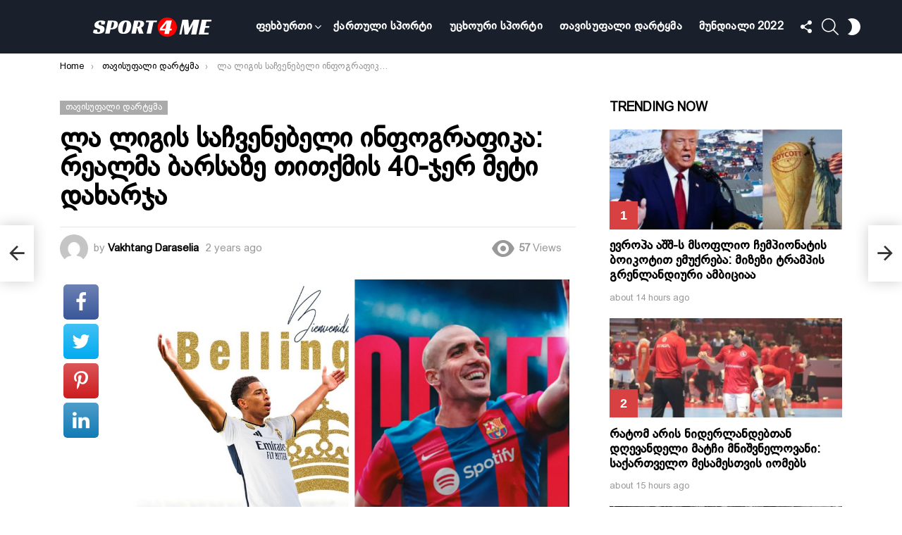

--- FILE ---
content_type: text/html; charset=UTF-8
request_url: https://sport4me.ge/%E1%83%9A%E1%83%90-%E1%83%9A%E1%83%98%E1%83%92%E1%83%98%E1%83%A1-%E1%83%A1%E1%83%90%E1%83%A9%E1%83%95%E1%83%94%E1%83%9C%E1%83%94%E1%83%91%E1%83%94%E1%83%9A%E1%83%98-%E1%83%98%E1%83%9C%E1%83%A4/
body_size: 33804
content:
<!DOCTYPE html>
<!--[if IE 8]>
<html class="no-js g1-off-outside lt-ie10 lt-ie9" id="ie8" lang="en-US" prefix="og: http://ogp.me/ns#" prefix="og: https://ogp.me/ns#"><![endif]-->
<!--[if IE 9]>
<html class="no-js g1-off-outside lt-ie10" id="ie9" lang="en-US" prefix="og: http://ogp.me/ns#" prefix="og: https://ogp.me/ns#"><![endif]-->
<!--[if !IE]><!-->
<html class="no-js g1-off-outside" lang="en-US" prefix="og: http://ogp.me/ns#" prefix="og: https://ogp.me/ns#"><!--<![endif]-->
<head>
	<meta charset="UTF-8"/>
	<link rel="profile" href="https://gmpg.org/xfn/11"/>
	<link rel="pingback" href="https://sport4me.ge/xmlrpc.php"/>

	
<meta name="viewport" content="initial-scale=1.0, minimum-scale=1.0, height=device-height, width=device-width" />
<meta property="og:locale" content="en_US" />
<meta property="og:type" content="article" />
<meta property="og:title" content="ლა ლიგის საჩვენებელი ინფოგრაფიკა: რეალმა ბარსაზე თითქმის 40-ჯერ მეტი დახარჯა" />
<meta property="og:description" content="მადრიდის „რეალის“ უმსხვილესი გარიგება გახდა ჯუდ ბელინგემის მისვლა დორტმუნდის „ბორუსიადან“, ფრან გარსიას უკუტრანსფერი და „ბარსასთვის“ ახეული ვუნდერკინდი არდა გიულერი „ფენერბახჩედან“.„ბარსელონა“ კი თავისუფალი აგენტების გაფორმებით თუ მოიწონებს თავს, კატალონიელებმა მარტინესი და გიუნდოგანი დაიმატეს და ორიოლ რომეუს ტრანსფერი გაჩარხეს.ჯამში ამ ორმა გრანდმა მეტი დახარჯა, ვიდრე ყველა სხვა კლუბმა ერთად აღებულმა." />
<meta property="og:url" content="https://sport4me.ge/%e1%83%9a%e1%83%90-%e1%83%9a%e1%83%98%e1%83%92%e1%83%98%e1%83%a1-%e1%83%a1%e1%83%90%e1%83%a9%e1%83%95%e1%83%94%e1%83%9c%e1%83%94%e1%83%91%e1%83%94%e1%83%9a%e1%83%98-%e1%83%98%e1%83%9c%e1%83%a4/" />
<meta property="og:site_name" content="sport4me.ge" />
<meta property="article:tag" content="ბარსა" />
<meta property="article:tag" content="ლა ლიგა" />
<meta property="article:tag" content="რეალი" />
<meta property="article:tag" content="ტრანსფერები" />
<meta property="article:section" content="თავისუფალი დარტყმა" />
<meta property="article:published_time" content="2023-07-25T09:25:35+00:00" />
<meta property="article:modified_time" content="2023-07-25T09:25:36+00:00" />
<meta property="og:updated_time" content="2023-07-25T09:25:36+00:00" />
<meta property="og:image" content="https://sport4me.ge/wp-content/uploads/2023/07/3be602a4b41118de9e27a18fa133e.jpeg" />
<meta property="og:image:width" content="1000" />
<meta property="og:image:height" content="580" />

<!-- Search Engine Optimization by Rank Math - https://s.rankmath.com/home -->
<title>ლა ლიგის საჩვენებელი ინფოგრაფიკა: რეალმა ბარსაზე თითქმის 40-ჯერ მეტი დახარჯა - sport4me.ge</title>
<meta name="description" content="მადრიდის „რეალის“ უმსხვილესი გარიგება გახდა ჯუდ ბელინგემის მისვლა დორტმუნდის „ბორუსიადან“, ფრან გარსიას უკუტრანსფერი და „ბარსასთვის“ ახეული ვუნდერკინდი არდა"/>
<meta name="robots" content="follow, index, max-snippet:-1, max-video-preview:-1, max-image-preview:large"/>
<link rel="canonical" href="https://sport4me.ge/%e1%83%9a%e1%83%90-%e1%83%9a%e1%83%98%e1%83%92%e1%83%98%e1%83%a1-%e1%83%a1%e1%83%90%e1%83%a9%e1%83%95%e1%83%94%e1%83%9c%e1%83%94%e1%83%91%e1%83%94%e1%83%9a%e1%83%98-%e1%83%98%e1%83%9c%e1%83%a4/" />
<meta property="og:locale" content="en_US" />
<meta property="og:type" content="article" />
<meta property="og:title" content="ლა ლიგის საჩვენებელი ინფოგრაფიკა: რეალმა ბარსაზე თითქმის 40-ჯერ მეტი დახარჯა - sport4me.ge" />
<meta property="og:description" content="მადრიდის „რეალის“ უმსხვილესი გარიგება გახდა ჯუდ ბელინგემის მისვლა დორტმუნდის „ბორუსიადან“, ფრან გარსიას უკუტრანსფერი და „ბარსასთვის“ ახეული ვუნდერკინდი არდა" />
<meta property="og:url" content="https://sport4me.ge/%e1%83%9a%e1%83%90-%e1%83%9a%e1%83%98%e1%83%92%e1%83%98%e1%83%a1-%e1%83%a1%e1%83%90%e1%83%a9%e1%83%95%e1%83%94%e1%83%9c%e1%83%94%e1%83%91%e1%83%94%e1%83%9a%e1%83%98-%e1%83%98%e1%83%9c%e1%83%a4/" />
<meta property="og:site_name" content="sport4me.ge" />
<meta property="article:tag" content="ბარსა" />
<meta property="article:tag" content="ლა ლიგა" />
<meta property="article:tag" content="რეალი" />
<meta property="article:tag" content="ტრანსფერები" />
<meta property="article:section" content="თავისუფალი დარტყმა" />
<meta property="og:updated_time" content="2023-07-25T09:25:36+00:00" />
<meta property="fb:app_id" content="1484014751649978" />
<meta property="og:image" content="https://sport4me.ge/wp-content/uploads/2023/07/3be602a4b41118de9e27a18fa133e.jpeg" />
<meta property="og:image:secure_url" content="https://sport4me.ge/wp-content/uploads/2023/07/3be602a4b41118de9e27a18fa133e.jpeg" />
<meta property="og:image:width" content="1000" />
<meta property="og:image:height" content="580" />
<meta property="og:image:alt" content="ლა ლიგის საჩვენებელი ინფოგრაფიკა: რეალმა ბარსაზე თითქმის 40-ჯერ მეტი დახარჯა" />
<meta property="og:image:type" content="image/jpeg" />
<meta property="article:published_time" content="2023-07-25T09:25:35+00:00" />
<meta property="article:modified_time" content="2023-07-25T09:25:36+00:00" />
<meta name="twitter:card" content="summary_large_image" />
<meta name="twitter:title" content="ლა ლიგის საჩვენებელი ინფოგრაფიკა: რეალმა ბარსაზე თითქმის 40-ჯერ მეტი დახარჯა - sport4me.ge" />
<meta name="twitter:description" content="მადრიდის „რეალის“ უმსხვილესი გარიგება გახდა ჯუდ ბელინგემის მისვლა დორტმუნდის „ბორუსიადან“, ფრან გარსიას უკუტრანსფერი და „ბარსასთვის“ ახეული ვუნდერკინდი არდა" />
<meta name="twitter:image" content="https://sport4me.ge/wp-content/uploads/2023/07/3be602a4b41118de9e27a18fa133e.jpeg" />
<meta name="twitter:label1" content="Written by" />
<meta name="twitter:data1" content="Vakhtang Daraselia" />
<meta name="twitter:label2" content="Time to read" />
<meta name="twitter:data2" content="Less than a minute" />
<script type="application/ld+json" class="rank-math-schema">{"@context":"https://schema.org","@graph":[{"@type":["SportsClub","Organization"],"@id":"https://sport4me.ge/#organization","name":"sport4me.ge","url":"https://sport4me.ge","openingHours":["Monday,Tuesday,Wednesday,Thursday,Friday,Saturday,Sunday 09:00-17:00"]},{"@type":"WebSite","@id":"https://sport4me.ge/#website","url":"https://sport4me.ge","name":"sport4me.ge","publisher":{"@id":"https://sport4me.ge/#organization"},"inLanguage":"en-US"},{"@type":"ImageObject","@id":"https://sport4me.ge/wp-content/uploads/2023/07/3be602a4b41118de9e27a18fa133e.jpeg","url":"https://sport4me.ge/wp-content/uploads/2023/07/3be602a4b41118de9e27a18fa133e.jpeg","width":"1000","height":"580","inLanguage":"en-US"},{"@type":"WebPage","@id":"https://sport4me.ge/%e1%83%9a%e1%83%90-%e1%83%9a%e1%83%98%e1%83%92%e1%83%98%e1%83%a1-%e1%83%a1%e1%83%90%e1%83%a9%e1%83%95%e1%83%94%e1%83%9c%e1%83%94%e1%83%91%e1%83%94%e1%83%9a%e1%83%98-%e1%83%98%e1%83%9c%e1%83%a4/#webpage","url":"https://sport4me.ge/%e1%83%9a%e1%83%90-%e1%83%9a%e1%83%98%e1%83%92%e1%83%98%e1%83%a1-%e1%83%a1%e1%83%90%e1%83%a9%e1%83%95%e1%83%94%e1%83%9c%e1%83%94%e1%83%91%e1%83%94%e1%83%9a%e1%83%98-%e1%83%98%e1%83%9c%e1%83%a4/","name":"\u10da\u10d0 \u10da\u10d8\u10d2\u10d8\u10e1 \u10e1\u10d0\u10e9\u10d5\u10d4\u10dc\u10d4\u10d1\u10d4\u10da\u10d8 \u10d8\u10dc\u10e4\u10dd\u10d2\u10e0\u10d0\u10e4\u10d8\u10d9\u10d0: \u10e0\u10d4\u10d0\u10da\u10db\u10d0 \u10d1\u10d0\u10e0\u10e1\u10d0\u10d6\u10d4 \u10d7\u10d8\u10d7\u10e5\u10db\u10d8\u10e1 40-\u10ef\u10d4\u10e0 \u10db\u10d4\u10e2\u10d8 \u10d3\u10d0\u10ee\u10d0\u10e0\u10ef\u10d0 - sport4me.ge","datePublished":"2023-07-25T09:25:35+00:00","dateModified":"2023-07-25T09:25:36+00:00","isPartOf":{"@id":"https://sport4me.ge/#website"},"primaryImageOfPage":{"@id":"https://sport4me.ge/wp-content/uploads/2023/07/3be602a4b41118de9e27a18fa133e.jpeg"},"inLanguage":"en-US"},{"@type":"Person","@id":"https://sport4me.ge/author/vaxo/","name":"Vakhtang Daraselia","url":"https://sport4me.ge/author/vaxo/","image":{"@type":"ImageObject","@id":"https://secure.gravatar.com/avatar/6e2afb47857a533d3a8f26b7029a7a79f2cec3d8e90d2ad42a5eea7bec6d1cad?s=96&amp;d=mm&amp;r=g","url":"https://secure.gravatar.com/avatar/6e2afb47857a533d3a8f26b7029a7a79f2cec3d8e90d2ad42a5eea7bec6d1cad?s=96&amp;d=mm&amp;r=g","caption":"Vakhtang Daraselia","inLanguage":"en-US"},"worksFor":{"@id":"https://sport4me.ge/#organization"}},{"@type":"BlogPosting","headline":"\u10da\u10d0 \u10da\u10d8\u10d2\u10d8\u10e1 \u10e1\u10d0\u10e9\u10d5\u10d4\u10dc\u10d4\u10d1\u10d4\u10da\u10d8 \u10d8\u10dc\u10e4\u10dd\u10d2\u10e0\u10d0\u10e4\u10d8\u10d9\u10d0: \u10e0\u10d4\u10d0\u10da\u10db\u10d0 \u10d1\u10d0\u10e0\u10e1\u10d0\u10d6\u10d4 \u10d7\u10d8\u10d7\u10e5\u10db\u10d8\u10e1 40-\u10ef\u10d4\u10e0 \u10db\u10d4\u10e2\u10d8 \u10d3\u10d0\u10ee\u10d0\u10e0\u10ef\u10d0 - sport4me.ge","datePublished":"2023-07-25T09:25:35+00:00","dateModified":"2023-07-25T09:25:36+00:00","articleSection":"\u10d7\u10d0\u10d5\u10d8\u10e1\u10e3\u10e4\u10d0\u10da\u10d8 \u10d3\u10d0\u10e0\u10e2\u10e7\u10db\u10d0","author":{"@id":"https://sport4me.ge/author/vaxo/"},"publisher":{"@id":"https://sport4me.ge/#organization"},"description":"\u10db\u10d0\u10d3\u10e0\u10d8\u10d3\u10d8\u10e1 \u201e\u10e0\u10d4\u10d0\u10da\u10d8\u10e1\u201c \u10e3\u10db\u10e1\u10ee\u10d5\u10d8\u10da\u10d4\u10e1\u10d8 \u10d2\u10d0\u10e0\u10d8\u10d2\u10d4\u10d1\u10d0 \u10d2\u10d0\u10ee\u10d3\u10d0 \u10ef\u10e3\u10d3 \u10d1\u10d4\u10da\u10d8\u10dc\u10d2\u10d4\u10db\u10d8\u10e1 \u10db\u10d8\u10e1\u10d5\u10da\u10d0 \u10d3\u10dd\u10e0\u10e2\u10db\u10e3\u10dc\u10d3\u10d8\u10e1 \u201e\u10d1\u10dd\u10e0\u10e3\u10e1\u10d8\u10d0\u10d3\u10d0\u10dc\u201c, \u10e4\u10e0\u10d0\u10dc \u10d2\u10d0\u10e0\u10e1\u10d8\u10d0\u10e1 \u10e3\u10d9\u10e3\u10e2\u10e0\u10d0\u10dc\u10e1\u10e4\u10d4\u10e0\u10d8 \u10d3\u10d0 \u201e\u10d1\u10d0\u10e0\u10e1\u10d0\u10e1\u10d7\u10d5\u10d8\u10e1\u201c \u10d0\u10ee\u10d4\u10e3\u10da\u10d8 \u10d5\u10e3\u10dc\u10d3\u10d4\u10e0\u10d9\u10d8\u10dc\u10d3\u10d8 \u10d0\u10e0\u10d3\u10d0","name":"\u10da\u10d0 \u10da\u10d8\u10d2\u10d8\u10e1 \u10e1\u10d0\u10e9\u10d5\u10d4\u10dc\u10d4\u10d1\u10d4\u10da\u10d8 \u10d8\u10dc\u10e4\u10dd\u10d2\u10e0\u10d0\u10e4\u10d8\u10d9\u10d0: \u10e0\u10d4\u10d0\u10da\u10db\u10d0 \u10d1\u10d0\u10e0\u10e1\u10d0\u10d6\u10d4 \u10d7\u10d8\u10d7\u10e5\u10db\u10d8\u10e1 40-\u10ef\u10d4\u10e0 \u10db\u10d4\u10e2\u10d8 \u10d3\u10d0\u10ee\u10d0\u10e0\u10ef\u10d0 - sport4me.ge","@id":"https://sport4me.ge/%e1%83%9a%e1%83%90-%e1%83%9a%e1%83%98%e1%83%92%e1%83%98%e1%83%a1-%e1%83%a1%e1%83%90%e1%83%a9%e1%83%95%e1%83%94%e1%83%9c%e1%83%94%e1%83%91%e1%83%94%e1%83%9a%e1%83%98-%e1%83%98%e1%83%9c%e1%83%a4/#richSnippet","isPartOf":{"@id":"https://sport4me.ge/%e1%83%9a%e1%83%90-%e1%83%9a%e1%83%98%e1%83%92%e1%83%98%e1%83%a1-%e1%83%a1%e1%83%90%e1%83%a9%e1%83%95%e1%83%94%e1%83%9c%e1%83%94%e1%83%91%e1%83%94%e1%83%9a%e1%83%98-%e1%83%98%e1%83%9c%e1%83%a4/#webpage"},"image":{"@id":"https://sport4me.ge/wp-content/uploads/2023/07/3be602a4b41118de9e27a18fa133e.jpeg"},"inLanguage":"en-US","mainEntityOfPage":{"@id":"https://sport4me.ge/%e1%83%9a%e1%83%90-%e1%83%9a%e1%83%98%e1%83%92%e1%83%98%e1%83%a1-%e1%83%a1%e1%83%90%e1%83%a9%e1%83%95%e1%83%94%e1%83%9c%e1%83%94%e1%83%91%e1%83%94%e1%83%9a%e1%83%98-%e1%83%98%e1%83%9c%e1%83%a4/#webpage"}}]}</script>
<!-- /Rank Math WordPress SEO plugin -->

<link rel='preconnect' href='https://fonts.gstatic.com' />
<link rel="alternate" type="application/rss+xml" title="sport4me.ge &raquo; Feed" href="https://sport4me.ge/feed/" />
<link rel="alternate" type="application/rss+xml" title="sport4me.ge &raquo; Comments Feed" href="https://sport4me.ge/comments/feed/" />
<link rel="alternate" type="application/rss+xml" title="sport4me.ge &raquo; ლა ლიგის საჩვენებელი ინფოგრაფიკა: რეალმა ბარსაზე თითქმის 40-ჯერ მეტი დახარჯა Comments Feed" href="https://sport4me.ge/%e1%83%9a%e1%83%90-%e1%83%9a%e1%83%98%e1%83%92%e1%83%98%e1%83%a1-%e1%83%a1%e1%83%90%e1%83%a9%e1%83%95%e1%83%94%e1%83%9c%e1%83%94%e1%83%91%e1%83%94%e1%83%9a%e1%83%98-%e1%83%98%e1%83%9c%e1%83%a4/feed/" />
<link rel="alternate" title="oEmbed (JSON)" type="application/json+oembed" href="https://sport4me.ge/wp-json/oembed/1.0/embed?url=https%3A%2F%2Fsport4me.ge%2F%25e1%2583%259a%25e1%2583%2590-%25e1%2583%259a%25e1%2583%2598%25e1%2583%2592%25e1%2583%2598%25e1%2583%25a1-%25e1%2583%25a1%25e1%2583%2590%25e1%2583%25a9%25e1%2583%2595%25e1%2583%2594%25e1%2583%259c%25e1%2583%2594%25e1%2583%2591%25e1%2583%2594%25e1%2583%259a%25e1%2583%2598-%25e1%2583%2598%25e1%2583%259c%25e1%2583%25a4%2F" />
<link rel="alternate" title="oEmbed (XML)" type="text/xml+oembed" href="https://sport4me.ge/wp-json/oembed/1.0/embed?url=https%3A%2F%2Fsport4me.ge%2F%25e1%2583%259a%25e1%2583%2590-%25e1%2583%259a%25e1%2583%2598%25e1%2583%2592%25e1%2583%2598%25e1%2583%25a1-%25e1%2583%25a1%25e1%2583%2590%25e1%2583%25a9%25e1%2583%2595%25e1%2583%2594%25e1%2583%259c%25e1%2583%2594%25e1%2583%2591%25e1%2583%2594%25e1%2583%259a%25e1%2583%2598-%25e1%2583%2598%25e1%2583%259c%25e1%2583%25a4%2F&#038;format=xml" />
<style id='wp-img-auto-sizes-contain-inline-css' type='text/css'>
img:is([sizes=auto i],[sizes^="auto," i]){contain-intrinsic-size:3000px 1500px}
/*# sourceURL=wp-img-auto-sizes-contain-inline-css */
</style>
<style id='wp-emoji-styles-inline-css' type='text/css'>

	img.wp-smiley, img.emoji {
		display: inline !important;
		border: none !important;
		box-shadow: none !important;
		height: 1em !important;
		width: 1em !important;
		margin: 0 0.07em !important;
		vertical-align: -0.1em !important;
		background: none !important;
		padding: 0 !important;
	}
/*# sourceURL=wp-emoji-styles-inline-css */
</style>
<style id='classic-theme-styles-inline-css' type='text/css'>
/*! This file is auto-generated */
.wp-block-button__link{color:#fff;background-color:#32373c;border-radius:9999px;box-shadow:none;text-decoration:none;padding:calc(.667em + 2px) calc(1.333em + 2px);font-size:1.125em}.wp-block-file__button{background:#32373c;color:#fff;text-decoration:none}
/*# sourceURL=/wp-includes/css/classic-themes.min.css */
</style>
<link rel='stylesheet' id='adace-style-css' href='https://sport4me.ge/wp-content/plugins/ad-ace/assets/css/style.min.css?ver=1.3.27' type='text/css' media='all' />
<link rel='stylesheet' id='shoppable-images-css-css' href='https://sport4me.ge/wp-content/plugins/ad-ace/assets/css/shoppable-images-front.min.css?ver=1.3.27' type='text/css' media='all' />
<link rel='stylesheet' id='cace-all-css' href='https://sport4me.ge/wp-content/plugins/comment-ace/assets/css/all.min.css?ver=1.0.7' type='text/css' media='all' />
<link rel='stylesheet' id='mace-lazy-load-youtube-css' href='https://sport4me.ge/wp-content/plugins/media-ace/includes/lazy-load/assets/css/youtube.min.css?ver=1.4.12' type='text/css' media='all' />
<link rel='stylesheet' id='mace-gallery-css' href='https://sport4me.ge/wp-content/plugins/media-ace/includes/gallery/css/gallery.min.css?ver=6.9' type='text/css' media='all' />
<link rel='stylesheet' id='jquery-magnific-popup-css' href='https://sport4me.ge/wp-content/plugins/snax/assets/js/jquery.magnific-popup/magnific-popup.css?ver=6.9' type='text/css' media='all' />
<link rel='stylesheet' id='snax-css' href='https://sport4me.ge/wp-content/plugins/snax/css/snax.min.css?ver=1.93' type='text/css' media='all' />
<link rel='stylesheet' id='uaf_client_css-css' href='https://sport4me.ge/wp-content/uploads/useanyfont/uaf.css?ver=1665737921' type='text/css' media='all' />
<link rel='stylesheet' id='wyr-main-css' href='https://sport4me.ge/wp-content/plugins/whats-your-reaction/css/main.min.css?ver=1.3.19' type='text/css' media='all' />
<link rel='stylesheet' id='wordpress-popular-posts-css-css' href='https://sport4me.ge/wp-content/plugins/wordpress-popular-posts/assets/css/wpp.css?ver=6.0.5' type='text/css' media='all' />
<link rel='stylesheet' id='g1-main-css' href='https://sport4me.ge/wp-content/themes/bimber/css/9.2.3/styles/cards-2019/all-light.min.css?ver=9.2.3' type='text/css' media='all' />
<link rel='stylesheet' id='bimber-single-css' href='https://sport4me.ge/wp-content/themes/bimber/css/9.2.3/styles/cards-2019/single-light.min.css?ver=9.2.3' type='text/css' media='all' />
<link rel='stylesheet' id='bimber-comments-css' href='https://sport4me.ge/wp-content/themes/bimber/css/9.2.3/styles/cards-2019/comments-light.min.css?ver=9.2.3' type='text/css' media='all' />
<link rel='stylesheet' id='bimber-dynamic-style-css' href='https://sport4me.ge/wp-content/uploads/dynamic-style-1665981457.css' type='text/css' media='all' />
<link rel='stylesheet' id='subscribe-forms-css-css' href='https://sport4me.ge/wp-content/plugins/easy-social-share-buttons3/assets/modules/subscribe-forms.min.css?ver=8.5' type='text/css' media='all' />
<link rel='stylesheet' id='easy-social-share-buttons-display-methods-css' href='https://sport4me.ge/wp-content/plugins/easy-social-share-buttons3/assets/css/essb-display-methods.min.css?ver=8.5' type='text/css' media='all' />
<link rel='stylesheet' id='easy-social-share-buttons-css' href='https://sport4me.ge/wp-content/plugins/easy-social-share-buttons3/assets/css/easy-social-share-buttons.min.css?ver=8.5' type='text/css' media='all' />
<style id='easy-social-share-buttons-inline-css' type='text/css'>
.essb_topbar .essb_topbar_inner{max-width:1152px;margin:0 auto;padding-left:0;padding-right:0;}.essb_topbar{margin-top:-200px;}
/*# sourceURL=easy-social-share-buttons-inline-css */
</style>
<link rel='stylesheet' id='cace-form-css' href='https://sport4me.ge/wp-content/plugins/comment-ace/assets/css/form.min.css?ver=1.0.7' type='text/css' media='all' />
<link rel='stylesheet' id='bimber-snax-extra-css' href='https://sport4me.ge/wp-content/themes/bimber/css/9.2.3/styles/cards-2019/snax-extra-light.min.css?ver=9.2.3' type='text/css' media='all' />
<link rel='stylesheet' id='bimber-vc-css' href='https://sport4me.ge/wp-content/themes/bimber/css/9.2.3/styles/cards-2019/vc-light.min.css?ver=9.2.3' type='text/css' media='all' />
<link rel='stylesheet' id='bimber-essb-css' href='https://sport4me.ge/wp-content/themes/bimber/css/9.2.3/styles/cards-2019/essb-light.min.css?ver=9.2.3' type='text/css' media='all' />
<link rel='stylesheet' id='bimber-mashshare-css' href='https://sport4me.ge/wp-content/themes/bimber/css/9.2.3/styles/cards-2019/mashshare-light.min.css?ver=9.2.3' type='text/css' media='all' />
<script type="text/javascript" src="https://sport4me.ge/wp-includes/js/jquery/jquery.min.js?ver=3.7.1" id="jquery-core-js"></script>
<script type="text/javascript" src="https://sport4me.ge/wp-includes/js/jquery/jquery-migrate.min.js?ver=3.4.1" id="jquery-migrate-js"></script>
<script type="text/javascript" src="https://sport4me.ge/wp-content/plugins/ad-ace/assets/js/slot-slideup.js?ver=1.3.27" id="adace-slot-slideup-js"></script>
<script type="text/javascript" src="https://sport4me.ge/wp-content/plugins/ad-ace/includes/shoppable-images/assets/js/shoppable-images-front.js?ver=1.3.27" id="shoppable-images-js-js"></script>
<script type="text/javascript" src="https://sport4me.ge/wp-content/plugins/ad-ace/assets/js/coupons.js?ver=1.3.27" id="adace-coupons-js"></script>
<script type="application/json" id="wpp-json">
/* <![CDATA[ */
{"sampling_active":0,"sampling_rate":100,"ajax_url":"https:\/\/sport4me.ge\/wp-json\/wordpress-popular-posts\/v1\/popular-posts","api_url":"https:\/\/sport4me.ge\/wp-json\/wordpress-popular-posts","ID":30405,"token":"0ba0568025","lang":0,"debug":0}
//# sourceURL=wpp-json
/* ]]> */
</script>
<script type="text/javascript" src="https://sport4me.ge/wp-content/plugins/wordpress-popular-posts/assets/js/wpp.min.js?ver=6.0.5" id="wpp-js-js"></script>
<script type="text/javascript" src="https://sport4me.ge/wp-content/themes/bimber/js/modernizr/modernizr-custom.min.js?ver=3.3.0" id="modernizr-js"></script>
<script type="text/javascript" id="commentace-core-js-extra">
/* <![CDATA[ */
var commentace = {"ajax_url":"https://sport4me.ge/wp-admin/admin-ajax.php","nonce":"76b56c60f4","in_debug_mode":"","user_logged_in":"","login_url":"https://sport4me.ge/wp-login.php?snax_login_popup=on","number_format":{"decimals":0,"dec_point":".","thousands_sep":","},"i18n":{"remove":"Remove","login_required":"You must be logged in to perform that action","copied_to_clipboard":"Copied to your clipboard"}};
//# sourceURL=commentace-core-js-extra
/* ]]> */
</script>
<script type="text/javascript" src="https://sport4me.ge/wp-content/plugins/comment-ace/assets/js/core.js?ver=1.0.7" id="commentace-core-js"></script>
<script type="text/javascript" src="https://sport4me.ge/wp-content/plugins/comment-ace/assets/js/comments.js?ver=1.0.7" id="commentace-comments-js"></script>
<link rel="https://api.w.org/" href="https://sport4me.ge/wp-json/" /><link rel="alternate" title="JSON" type="application/json" href="https://sport4me.ge/wp-json/wp/v2/posts/30405" /><link rel="EditURI" type="application/rsd+xml" title="RSD" href="https://sport4me.ge/xmlrpc.php?rsd" />
<link rel='shortlink' href='https://sport4me.ge/?p=30405' />
<link rel="preload" href="https://sport4me.ge/wp-content/plugins/g1-socials/css/iconfont/fonts/g1-socials.woff" as="font" type="font/woff" crossorigin="anonymous">	<style>
		.lazyload, .lazyloading {
			opacity: 0;
		}
		.lazyloaded {
			opacity: 1;
		}
		.lazyload,
		.lazyloading,
		.lazyloaded {
			transition: opacity 0.175s ease-in-out;
		}

		iframe.lazyloading {
			opacity: 1;
			transition: opacity 0.375s ease-in-out;
			background: #f2f2f2 no-repeat center;
		}
		iframe.lazyloaded {
			opacity: 1;
		}
	</style>
	<!-- start Mixpanel -->
<script type="text/javascript">(function(f,b){if(!b.__SV){var a,e,i,g;window.mixpanel=b;b._i=[];b.init=function(a,e,d){function f(b,h){var a=h.split(".");2==a.length&&(b=b[a[0]],h=a[1]);b[h]=function(){b.push([h].concat(Array.prototype.slice.call(arguments,0)))}}var c=b;"undefined"!==typeof d?c=b[d]=[]:d="mixpanel";c.people=c.people||[];c.toString=function(b){var a="mixpanel";"mixpanel"!==d&&(a+="."+d);b||(a+=" (stub)");return a};c.people.toString=function(){return c.toString(1)+".people (stub)"};i="disable track track_pageview track_links track_forms register register_once alias unregister identify name_tag set_config people.set people.set_once people.increment people.append people.track_charge people.clear_charges people.delete_user".split(" ");
for(g=0;g<i.length;g++)f(c,i[g]);b._i.push([a,e,d])};b.__SV=1.2;a=f.createElement("script");a.type="text/javascript";a.async=!0;a.src="//cdn.mxpnl.com/libs/mixpanel-2.2.min.js";e=f.getElementsByTagName("script")[0];e.parentNode.insertBefore(a,e)}})(document,window.mixpanel||[]);
mixpanel.init("8fa40c517b6273a49daaa9b5effe690b");</script>
<!-- end Mixpanel -->

<script type="text/javascript"> 
mixpanel.set_config({
    cross_subdomain_cookie: false,
    debug: false});
</script> 
<!-- end Mixpanel --><link rel="preload" href="https://sport4me.ge/wp-content/plugins/snax/css/snaxicon/fonts/snaxicon.woff" as="font" type="font/woff" crossorigin="anonymous">            <style id="wpp-loading-animation-styles">@-webkit-keyframes bgslide{from{background-position-x:0}to{background-position-x:-200%}}@keyframes bgslide{from{background-position-x:0}to{background-position-x:-200%}}.wpp-widget-placeholder,.wpp-widget-block-placeholder{margin:0 auto;width:60px;height:3px;background:#dd3737;background:linear-gradient(90deg,#dd3737 0%,#571313 10%,#dd3737 100%);background-size:200% auto;border-radius:3px;-webkit-animation:bgslide 1s infinite linear;animation:bgslide 1s infinite linear}</style>
            	<style>
	@font-face {
		font-family: "bimber";
							src:url("https://sport4me.ge/wp-content/themes/bimber/css/9.2.3/bimber/fonts/bimber.eot");
			src:url("https://sport4me.ge/wp-content/themes/bimber/css/9.2.3/bimber/fonts/bimber.eot?#iefix") format("embedded-opentype"),
			url("https://sport4me.ge/wp-content/themes/bimber/css/9.2.3/bimber/fonts/bimber.woff") format("woff"),
			url("https://sport4me.ge/wp-content/themes/bimber/css/9.2.3/bimber/fonts/bimber.ttf") format("truetype"),
			url("https://sport4me.ge/wp-content/themes/bimber/css/9.2.3/bimber/fonts/bimber.svg#bimber") format("svg");
				font-weight: normal;
		font-style: normal;
		font-display: block;
	}
	</style>
	<!-- Start VWO Async SmartCode -->
<script type='text/javascript' id='vwoCode'>
window._vwo_code=window._vwo_code || (function() {
var account_id=655570,
version=1.3,
settings_tolerance=2000,
library_tolerance=2500,
use_existing_jquery=false,
is_spa=1,
hide_element='body',
/* DO NOT EDIT BELOW THIS LINE */
f=false,d=document,code={use_existing_jquery:function(){return use_existing_jquery},library_tolerance:function(){return library_tolerance},finish:function(){if(!f){f=true;var e=d.getElementById('_vis_opt_path_hides');if(e)e.parentNode.removeChild(e)}},finished:function(){return f},load:function(e){var t=d.createElement('script');t.fetchPriority='high';t.src=e;t.type='text/javascript';t.innerText;t.onerror=function(){_vwo_code.finish()};d.getElementsByTagName('head')[0].appendChild(t)},init:function(){window.settings_timer=setTimeout(function(){_vwo_code.finish()},settings_tolerance);var e=d.createElement('style'),t=hide_element?hide_element+'{opacity:0 !important;filter:alpha(opacity=0) !important;background:none !important;}':'',i=d.getElementsByTagName('head')[0];e.setAttribute('id','_vis_opt_path_hides');e.setAttribute('nonce',document.querySelector('#vwoCode').nonce);e.setAttribute('type','text/css');if(e.styleSheet)e.styleSheet.cssText=t;else e.appendChild(d.createTextNode(t));i.appendChild(e);this.load('https://dev.visualwebsiteoptimizer.com/j.php?a='+account_id+'&u='+encodeURIComponent(d.URL)+'&f='+ +is_spa+'&vn='+version);return settings_timer}};window._vwo_settings_timer = code.init();return code;}());
</script>
<!-- End VWO Async SmartCode --> 

<!-- Google Tag Manager -->
<script>(function(w,d,s,l,i){w[l]=w[l]||[];w[l].push({'gtm.start':
new Date().getTime(),event:'gtm.js'});var f=d.getElementsByTagName(s)[0],
j=d.createElement(s),dl=l!='dataLayer'?'&l='+l:'';j.async=true;j.src=
'https://www.googletagmanager.com/gtm.js?id='+i+dl;f.parentNode.insertBefore(j,f);
})(window,document,'script','dataLayer','GTM-NKG8BJ2');</script>
<!-- End Google Tag Manager --><meta name="generator" content="Powered by WPBakery Page Builder - drag and drop page builder for WordPress."/>
<link rel="preload" href="https://sport4me.ge/wp-content/plugins/comment-ace/assets/css/iconfont/fonts/cace.woff" as="font" type="font/woff" crossorigin="anonymous"><meta name="g1:switch-skin-css" content="https://sport4me.ge/wp-content/themes/bimber/css/9.2.3/styles/mode-dark.min.css" />	<script>if("undefined"!=typeof localStorage){var skinItemId=document.getElementsByName("g1:skin-item-id");skinItemId=skinItemId.length>0?skinItemId[0].getAttribute("content"):"g1_skin",window.g1SwitchSkin=function(e,t){if(e){var n=document.getElementById("g1-switch-skin-css");if(n){n.parentNode.removeChild(n),document.documentElement.classList.remove("g1-skinmode");try{localStorage.removeItem(skinItemId)}catch(e){}}else{t?document.write('<link id="g1-switch-skin-css" rel="stylesheet" type="text/css" media="all" href="'+document.getElementsByName("g1:switch-skin-css")[0].getAttribute("content")+'" />'):((n=document.createElement("link")).id="g1-switch-skin-css",n.href=document.getElementsByName("g1:switch-skin-css")[0].getAttribute("content"),n.rel="stylesheet",n.media="all",document.head.appendChild(n)),document.documentElement.classList.add("g1-skinmode");try{localStorage.setItem(skinItemId,e)}catch(e){}}}};try{var mode=localStorage.getItem(skinItemId);window.g1SwitchSkin(mode,!0)}catch(e){}}</script>
		<script>if("undefined"!=typeof localStorage){var nsfwItemId=document.getElementsByName("g1:nsfw-item-id");nsfwItemId=nsfwItemId.length>0?nsfwItemId[0].getAttribute("content"):"g1_nsfw_off",window.g1SwitchNSFW=function(e){e?(localStorage.setItem(nsfwItemId,1),document.documentElement.classList.add("g1-nsfw-off")):(localStorage.removeItem(nsfwItemId),document.documentElement.classList.remove("g1-nsfw-off"))};try{var nsfwmode=localStorage.getItem(nsfwItemId);window.g1SwitchNSFW(nsfwmode)}catch(e){}}</script>
	<noscript><style> .wpb_animate_when_almost_visible { opacity: 1; }</style></noscript><style id='wp-block-image-inline-css' type='text/css'>
.wp-block-image>a,.wp-block-image>figure>a{display:inline-block}.wp-block-image img{box-sizing:border-box;height:auto;max-width:100%;vertical-align:bottom}@media not (prefers-reduced-motion){.wp-block-image img.hide{visibility:hidden}.wp-block-image img.show{animation:show-content-image .4s}}.wp-block-image[style*=border-radius] img,.wp-block-image[style*=border-radius]>a{border-radius:inherit}.wp-block-image.has-custom-border img{box-sizing:border-box}.wp-block-image.aligncenter{text-align:center}.wp-block-image.alignfull>a,.wp-block-image.alignwide>a{width:100%}.wp-block-image.alignfull img,.wp-block-image.alignwide img{height:auto;width:100%}.wp-block-image .aligncenter,.wp-block-image .alignleft,.wp-block-image .alignright,.wp-block-image.aligncenter,.wp-block-image.alignleft,.wp-block-image.alignright{display:table}.wp-block-image .aligncenter>figcaption,.wp-block-image .alignleft>figcaption,.wp-block-image .alignright>figcaption,.wp-block-image.aligncenter>figcaption,.wp-block-image.alignleft>figcaption,.wp-block-image.alignright>figcaption{caption-side:bottom;display:table-caption}.wp-block-image .alignleft{float:left;margin:.5em 1em .5em 0}.wp-block-image .alignright{float:right;margin:.5em 0 .5em 1em}.wp-block-image .aligncenter{margin-left:auto;margin-right:auto}.wp-block-image :where(figcaption){margin-bottom:1em;margin-top:.5em}.wp-block-image.is-style-circle-mask img{border-radius:9999px}@supports ((-webkit-mask-image:none) or (mask-image:none)) or (-webkit-mask-image:none){.wp-block-image.is-style-circle-mask img{border-radius:0;-webkit-mask-image:url('data:image/svg+xml;utf8,<svg viewBox="0 0 100 100" xmlns="http://www.w3.org/2000/svg"><circle cx="50" cy="50" r="50"/></svg>');mask-image:url('data:image/svg+xml;utf8,<svg viewBox="0 0 100 100" xmlns="http://www.w3.org/2000/svg"><circle cx="50" cy="50" r="50"/></svg>');mask-mode:alpha;-webkit-mask-position:center;mask-position:center;-webkit-mask-repeat:no-repeat;mask-repeat:no-repeat;-webkit-mask-size:contain;mask-size:contain}}:root :where(.wp-block-image.is-style-rounded img,.wp-block-image .is-style-rounded img){border-radius:9999px}.wp-block-image figure{margin:0}.wp-lightbox-container{display:flex;flex-direction:column;position:relative}.wp-lightbox-container img{cursor:zoom-in}.wp-lightbox-container img:hover+button{opacity:1}.wp-lightbox-container button{align-items:center;backdrop-filter:blur(16px) saturate(180%);background-color:#5a5a5a40;border:none;border-radius:4px;cursor:zoom-in;display:flex;height:20px;justify-content:center;opacity:0;padding:0;position:absolute;right:16px;text-align:center;top:16px;width:20px;z-index:100}@media not (prefers-reduced-motion){.wp-lightbox-container button{transition:opacity .2s ease}}.wp-lightbox-container button:focus-visible{outline:3px auto #5a5a5a40;outline:3px auto -webkit-focus-ring-color;outline-offset:3px}.wp-lightbox-container button:hover{cursor:pointer;opacity:1}.wp-lightbox-container button:focus{opacity:1}.wp-lightbox-container button:focus,.wp-lightbox-container button:hover,.wp-lightbox-container button:not(:hover):not(:active):not(.has-background){background-color:#5a5a5a40;border:none}.wp-lightbox-overlay{box-sizing:border-box;cursor:zoom-out;height:100vh;left:0;overflow:hidden;position:fixed;top:0;visibility:hidden;width:100%;z-index:100000}.wp-lightbox-overlay .close-button{align-items:center;cursor:pointer;display:flex;justify-content:center;min-height:40px;min-width:40px;padding:0;position:absolute;right:calc(env(safe-area-inset-right) + 16px);top:calc(env(safe-area-inset-top) + 16px);z-index:5000000}.wp-lightbox-overlay .close-button:focus,.wp-lightbox-overlay .close-button:hover,.wp-lightbox-overlay .close-button:not(:hover):not(:active):not(.has-background){background:none;border:none}.wp-lightbox-overlay .lightbox-image-container{height:var(--wp--lightbox-container-height);left:50%;overflow:hidden;position:absolute;top:50%;transform:translate(-50%,-50%);transform-origin:top left;width:var(--wp--lightbox-container-width);z-index:9999999999}.wp-lightbox-overlay .wp-block-image{align-items:center;box-sizing:border-box;display:flex;height:100%;justify-content:center;margin:0;position:relative;transform-origin:0 0;width:100%;z-index:3000000}.wp-lightbox-overlay .wp-block-image img{height:var(--wp--lightbox-image-height);min-height:var(--wp--lightbox-image-height);min-width:var(--wp--lightbox-image-width);width:var(--wp--lightbox-image-width)}.wp-lightbox-overlay .wp-block-image figcaption{display:none}.wp-lightbox-overlay button{background:none;border:none}.wp-lightbox-overlay .scrim{background-color:#fff;height:100%;opacity:.9;position:absolute;width:100%;z-index:2000000}.wp-lightbox-overlay.active{visibility:visible}@media not (prefers-reduced-motion){.wp-lightbox-overlay.active{animation:turn-on-visibility .25s both}.wp-lightbox-overlay.active img{animation:turn-on-visibility .35s both}.wp-lightbox-overlay.show-closing-animation:not(.active){animation:turn-off-visibility .35s both}.wp-lightbox-overlay.show-closing-animation:not(.active) img{animation:turn-off-visibility .25s both}.wp-lightbox-overlay.zoom.active{animation:none;opacity:1;visibility:visible}.wp-lightbox-overlay.zoom.active .lightbox-image-container{animation:lightbox-zoom-in .4s}.wp-lightbox-overlay.zoom.active .lightbox-image-container img{animation:none}.wp-lightbox-overlay.zoom.active .scrim{animation:turn-on-visibility .4s forwards}.wp-lightbox-overlay.zoom.show-closing-animation:not(.active){animation:none}.wp-lightbox-overlay.zoom.show-closing-animation:not(.active) .lightbox-image-container{animation:lightbox-zoom-out .4s}.wp-lightbox-overlay.zoom.show-closing-animation:not(.active) .lightbox-image-container img{animation:none}.wp-lightbox-overlay.zoom.show-closing-animation:not(.active) .scrim{animation:turn-off-visibility .4s forwards}}@keyframes show-content-image{0%{visibility:hidden}99%{visibility:hidden}to{visibility:visible}}@keyframes turn-on-visibility{0%{opacity:0}to{opacity:1}}@keyframes turn-off-visibility{0%{opacity:1;visibility:visible}99%{opacity:0;visibility:visible}to{opacity:0;visibility:hidden}}@keyframes lightbox-zoom-in{0%{transform:translate(calc((-100vw + var(--wp--lightbox-scrollbar-width))/2 + var(--wp--lightbox-initial-left-position)),calc(-50vh + var(--wp--lightbox-initial-top-position))) scale(var(--wp--lightbox-scale))}to{transform:translate(-50%,-50%) scale(1)}}@keyframes lightbox-zoom-out{0%{transform:translate(-50%,-50%) scale(1);visibility:visible}99%{visibility:visible}to{transform:translate(calc((-100vw + var(--wp--lightbox-scrollbar-width))/2 + var(--wp--lightbox-initial-left-position)),calc(-50vh + var(--wp--lightbox-initial-top-position))) scale(var(--wp--lightbox-scale));visibility:hidden}}
/*# sourceURL=https://sport4me.ge/wp-includes/blocks/image/style.min.css */
</style>
<style id='wp-block-paragraph-inline-css' type='text/css'>
.is-small-text{font-size:.875em}.is-regular-text{font-size:1em}.is-large-text{font-size:2.25em}.is-larger-text{font-size:3em}.has-drop-cap:not(:focus):first-letter{float:left;font-size:8.4em;font-style:normal;font-weight:100;line-height:.68;margin:.05em .1em 0 0;text-transform:uppercase}body.rtl .has-drop-cap:not(:focus):first-letter{float:none;margin-left:.1em}p.has-drop-cap.has-background{overflow:hidden}:root :where(p.has-background){padding:1.25em 2.375em}:where(p.has-text-color:not(.has-link-color)) a{color:inherit}p.has-text-align-left[style*="writing-mode:vertical-lr"],p.has-text-align-right[style*="writing-mode:vertical-rl"]{rotate:180deg}
/*# sourceURL=https://sport4me.ge/wp-includes/blocks/paragraph/style.min.css */
</style>
<style id='global-styles-inline-css' type='text/css'>
:root{--wp--preset--aspect-ratio--square: 1;--wp--preset--aspect-ratio--4-3: 4/3;--wp--preset--aspect-ratio--3-4: 3/4;--wp--preset--aspect-ratio--3-2: 3/2;--wp--preset--aspect-ratio--2-3: 2/3;--wp--preset--aspect-ratio--16-9: 16/9;--wp--preset--aspect-ratio--9-16: 9/16;--wp--preset--color--black: #000000;--wp--preset--color--cyan-bluish-gray: #abb8c3;--wp--preset--color--white: #ffffff;--wp--preset--color--pale-pink: #f78da7;--wp--preset--color--vivid-red: #cf2e2e;--wp--preset--color--luminous-vivid-orange: #ff6900;--wp--preset--color--luminous-vivid-amber: #fcb900;--wp--preset--color--light-green-cyan: #7bdcb5;--wp--preset--color--vivid-green-cyan: #00d084;--wp--preset--color--pale-cyan-blue: #8ed1fc;--wp--preset--color--vivid-cyan-blue: #0693e3;--wp--preset--color--vivid-purple: #9b51e0;--wp--preset--gradient--vivid-cyan-blue-to-vivid-purple: linear-gradient(135deg,rgb(6,147,227) 0%,rgb(155,81,224) 100%);--wp--preset--gradient--light-green-cyan-to-vivid-green-cyan: linear-gradient(135deg,rgb(122,220,180) 0%,rgb(0,208,130) 100%);--wp--preset--gradient--luminous-vivid-amber-to-luminous-vivid-orange: linear-gradient(135deg,rgb(252,185,0) 0%,rgb(255,105,0) 100%);--wp--preset--gradient--luminous-vivid-orange-to-vivid-red: linear-gradient(135deg,rgb(255,105,0) 0%,rgb(207,46,46) 100%);--wp--preset--gradient--very-light-gray-to-cyan-bluish-gray: linear-gradient(135deg,rgb(238,238,238) 0%,rgb(169,184,195) 100%);--wp--preset--gradient--cool-to-warm-spectrum: linear-gradient(135deg,rgb(74,234,220) 0%,rgb(151,120,209) 20%,rgb(207,42,186) 40%,rgb(238,44,130) 60%,rgb(251,105,98) 80%,rgb(254,248,76) 100%);--wp--preset--gradient--blush-light-purple: linear-gradient(135deg,rgb(255,206,236) 0%,rgb(152,150,240) 100%);--wp--preset--gradient--blush-bordeaux: linear-gradient(135deg,rgb(254,205,165) 0%,rgb(254,45,45) 50%,rgb(107,0,62) 100%);--wp--preset--gradient--luminous-dusk: linear-gradient(135deg,rgb(255,203,112) 0%,rgb(199,81,192) 50%,rgb(65,88,208) 100%);--wp--preset--gradient--pale-ocean: linear-gradient(135deg,rgb(255,245,203) 0%,rgb(182,227,212) 50%,rgb(51,167,181) 100%);--wp--preset--gradient--electric-grass: linear-gradient(135deg,rgb(202,248,128) 0%,rgb(113,206,126) 100%);--wp--preset--gradient--midnight: linear-gradient(135deg,rgb(2,3,129) 0%,rgb(40,116,252) 100%);--wp--preset--font-size--small: 13px;--wp--preset--font-size--medium: 20px;--wp--preset--font-size--large: 36px;--wp--preset--font-size--x-large: 42px;--wp--preset--spacing--20: 0.44rem;--wp--preset--spacing--30: 0.67rem;--wp--preset--spacing--40: 1rem;--wp--preset--spacing--50: 1.5rem;--wp--preset--spacing--60: 2.25rem;--wp--preset--spacing--70: 3.38rem;--wp--preset--spacing--80: 5.06rem;--wp--preset--shadow--natural: 6px 6px 9px rgba(0, 0, 0, 0.2);--wp--preset--shadow--deep: 12px 12px 50px rgba(0, 0, 0, 0.4);--wp--preset--shadow--sharp: 6px 6px 0px rgba(0, 0, 0, 0.2);--wp--preset--shadow--outlined: 6px 6px 0px -3px rgb(255, 255, 255), 6px 6px rgb(0, 0, 0);--wp--preset--shadow--crisp: 6px 6px 0px rgb(0, 0, 0);}:where(.is-layout-flex){gap: 0.5em;}:where(.is-layout-grid){gap: 0.5em;}body .is-layout-flex{display: flex;}.is-layout-flex{flex-wrap: wrap;align-items: center;}.is-layout-flex > :is(*, div){margin: 0;}body .is-layout-grid{display: grid;}.is-layout-grid > :is(*, div){margin: 0;}:where(.wp-block-columns.is-layout-flex){gap: 2em;}:where(.wp-block-columns.is-layout-grid){gap: 2em;}:where(.wp-block-post-template.is-layout-flex){gap: 1.25em;}:where(.wp-block-post-template.is-layout-grid){gap: 1.25em;}.has-black-color{color: var(--wp--preset--color--black) !important;}.has-cyan-bluish-gray-color{color: var(--wp--preset--color--cyan-bluish-gray) !important;}.has-white-color{color: var(--wp--preset--color--white) !important;}.has-pale-pink-color{color: var(--wp--preset--color--pale-pink) !important;}.has-vivid-red-color{color: var(--wp--preset--color--vivid-red) !important;}.has-luminous-vivid-orange-color{color: var(--wp--preset--color--luminous-vivid-orange) !important;}.has-luminous-vivid-amber-color{color: var(--wp--preset--color--luminous-vivid-amber) !important;}.has-light-green-cyan-color{color: var(--wp--preset--color--light-green-cyan) !important;}.has-vivid-green-cyan-color{color: var(--wp--preset--color--vivid-green-cyan) !important;}.has-pale-cyan-blue-color{color: var(--wp--preset--color--pale-cyan-blue) !important;}.has-vivid-cyan-blue-color{color: var(--wp--preset--color--vivid-cyan-blue) !important;}.has-vivid-purple-color{color: var(--wp--preset--color--vivid-purple) !important;}.has-black-background-color{background-color: var(--wp--preset--color--black) !important;}.has-cyan-bluish-gray-background-color{background-color: var(--wp--preset--color--cyan-bluish-gray) !important;}.has-white-background-color{background-color: var(--wp--preset--color--white) !important;}.has-pale-pink-background-color{background-color: var(--wp--preset--color--pale-pink) !important;}.has-vivid-red-background-color{background-color: var(--wp--preset--color--vivid-red) !important;}.has-luminous-vivid-orange-background-color{background-color: var(--wp--preset--color--luminous-vivid-orange) !important;}.has-luminous-vivid-amber-background-color{background-color: var(--wp--preset--color--luminous-vivid-amber) !important;}.has-light-green-cyan-background-color{background-color: var(--wp--preset--color--light-green-cyan) !important;}.has-vivid-green-cyan-background-color{background-color: var(--wp--preset--color--vivid-green-cyan) !important;}.has-pale-cyan-blue-background-color{background-color: var(--wp--preset--color--pale-cyan-blue) !important;}.has-vivid-cyan-blue-background-color{background-color: var(--wp--preset--color--vivid-cyan-blue) !important;}.has-vivid-purple-background-color{background-color: var(--wp--preset--color--vivid-purple) !important;}.has-black-border-color{border-color: var(--wp--preset--color--black) !important;}.has-cyan-bluish-gray-border-color{border-color: var(--wp--preset--color--cyan-bluish-gray) !important;}.has-white-border-color{border-color: var(--wp--preset--color--white) !important;}.has-pale-pink-border-color{border-color: var(--wp--preset--color--pale-pink) !important;}.has-vivid-red-border-color{border-color: var(--wp--preset--color--vivid-red) !important;}.has-luminous-vivid-orange-border-color{border-color: var(--wp--preset--color--luminous-vivid-orange) !important;}.has-luminous-vivid-amber-border-color{border-color: var(--wp--preset--color--luminous-vivid-amber) !important;}.has-light-green-cyan-border-color{border-color: var(--wp--preset--color--light-green-cyan) !important;}.has-vivid-green-cyan-border-color{border-color: var(--wp--preset--color--vivid-green-cyan) !important;}.has-pale-cyan-blue-border-color{border-color: var(--wp--preset--color--pale-cyan-blue) !important;}.has-vivid-cyan-blue-border-color{border-color: var(--wp--preset--color--vivid-cyan-blue) !important;}.has-vivid-purple-border-color{border-color: var(--wp--preset--color--vivid-purple) !important;}.has-vivid-cyan-blue-to-vivid-purple-gradient-background{background: var(--wp--preset--gradient--vivid-cyan-blue-to-vivid-purple) !important;}.has-light-green-cyan-to-vivid-green-cyan-gradient-background{background: var(--wp--preset--gradient--light-green-cyan-to-vivid-green-cyan) !important;}.has-luminous-vivid-amber-to-luminous-vivid-orange-gradient-background{background: var(--wp--preset--gradient--luminous-vivid-amber-to-luminous-vivid-orange) !important;}.has-luminous-vivid-orange-to-vivid-red-gradient-background{background: var(--wp--preset--gradient--luminous-vivid-orange-to-vivid-red) !important;}.has-very-light-gray-to-cyan-bluish-gray-gradient-background{background: var(--wp--preset--gradient--very-light-gray-to-cyan-bluish-gray) !important;}.has-cool-to-warm-spectrum-gradient-background{background: var(--wp--preset--gradient--cool-to-warm-spectrum) !important;}.has-blush-light-purple-gradient-background{background: var(--wp--preset--gradient--blush-light-purple) !important;}.has-blush-bordeaux-gradient-background{background: var(--wp--preset--gradient--blush-bordeaux) !important;}.has-luminous-dusk-gradient-background{background: var(--wp--preset--gradient--luminous-dusk) !important;}.has-pale-ocean-gradient-background{background: var(--wp--preset--gradient--pale-ocean) !important;}.has-electric-grass-gradient-background{background: var(--wp--preset--gradient--electric-grass) !important;}.has-midnight-gradient-background{background: var(--wp--preset--gradient--midnight) !important;}.has-small-font-size{font-size: var(--wp--preset--font-size--small) !important;}.has-medium-font-size{font-size: var(--wp--preset--font-size--medium) !important;}.has-large-font-size{font-size: var(--wp--preset--font-size--large) !important;}.has-x-large-font-size{font-size: var(--wp--preset--font-size--x-large) !important;}
/*# sourceURL=global-styles-inline-css */
</style>
<link rel='stylesheet' id='g1-socials-basic-screen-css' href='https://sport4me.ge/wp-content/plugins/g1-socials/css/screen-basic.min.css?ver=1.2.27' type='text/css' media='all' />
<link rel='stylesheet' id='g1-socials-snapcode-css' href='https://sport4me.ge/wp-content/plugins/g1-socials/css/snapcode.min.css?ver=1.2.27' type='text/css' media='all' />
</head>

<body data-rsssl=1 class="wp-singular post-template-default single single-post postid-30405 single-format-standard wp-embed-responsive wp-theme-bimber snax-hoverable g1-layout-stretched g1-hoverable g1-has-mobile-logo g1-sidebar-normal essb-8.5 wpb-js-composer js-comp-ver-6.9.0 vc_responsive" itemscope="" itemtype="http://schema.org/WebPage" >

<div class="g1-body-inner">

	<div id="page">
		

		

					<div class="g1-row g1-row-layout-page g1-hb-row g1-hb-row-normal g1-hb-row-a g1-hb-row-1 g1-hb-boxed g1-hb-sticky-off g1-hb-shadow-off">
			<div class="g1-row-inner">
				<div class="g1-column g1-dropable">
											<div class="g1-bin-1 g1-bin-grow-off">
							<div class="g1-bin g1-bin-align-left">
																	<!-- BEGIN .g1-secondary-nav -->
<!-- END .g1-secondary-nav -->
															</div>
						</div>
											<div class="g1-bin-2 g1-bin-grow-off">
							<div class="g1-bin g1-bin-align-center">
															</div>
						</div>
											<div class="g1-bin-3 g1-bin-grow-off">
							<div class="g1-bin g1-bin-align-right">
															</div>
						</div>
									</div>
			</div>
			<div class="g1-row-background"></div>
		</div>
			<div class="g1-row g1-row-layout-page g1-hb-row g1-hb-row-normal g1-hb-row-b g1-hb-row-2 g1-hb-boxed g1-hb-sticky-off g1-hb-shadow-off">
			<div class="g1-row-inner">
				<div class="g1-column g1-dropable">
											<div class="g1-bin-1 g1-bin-grow-off">
							<div class="g1-bin g1-bin-align-left">
																	<div class="g1-id g1-id-desktop">
			<p class="g1-mega g1-mega-1st site-title">
	
			<a class="g1-logo-wrapper"
			   href="https://sport4me.ge/" rel="home">
									<picture class="g1-logo g1-logo-default">
						<source media="(min-width: 1025px)" srcset="https://avoe.ge/wp-content/uploads/2016/12/logo-geeky@2x.png 2x,https://sport4me.ge/wp-content/uploads/2022/10/SPORT4ME_logo-2.svg 1x">
						<source media="(max-width: 1024px)" srcset="data:image/svg+xml,%3Csvg%20xmlns%3D%27http%3A%2F%2Fwww.w3.org%2F2000%2Fsvg%27%20viewBox%3D%270%200%20228%2032%27%2F%3E">
						<img
							src="https://sport4me.ge/wp-content/uploads/2022/10/SPORT4ME_logo-2.svg"
							width="228"
							height="32"
							alt="sport4me.ge" />
					</picture>

												</a>

			</p>
	
            <script>
            try {
                if ( localStorage.getItem(skinItemId ) ) {
                    var _g1;
                    _g1 = document.getElementById('g1-logo-inverted-img');
                    _g1.classList.remove('lazyload');
                    _g1.setAttribute('src', _g1.getAttribute('data-src') );

                    _g1 = document.getElementById('g1-logo-inverted-source');
                    _g1.setAttribute('srcset', _g1.getAttribute('data-srcset'));
                }
            } catch(e) {}
        </script>
    
	</div>															</div>
						</div>
											<div class="g1-bin-2 g1-bin-grow-off">
							<div class="g1-bin g1-bin-align-center">
															</div>
						</div>
											<div class="g1-bin-3 g1-bin-grow-off">
							<div class="g1-bin g1-bin-align-right">
																	<!-- BEGIN .g1-primary-nav -->
<nav id="g1-primary-nav" class="g1-primary-nav"><ul id="g1-primary-nav-menu" class="g1-primary-nav-menu g1-menu-h"><li id="menu-item-614" class="menu-item menu-item-type-taxonomy menu-item-object-category menu-item-has-children menu-item-g1-standard menu-item-614"><a href="https://sport4me.ge/category/%e1%83%a4%e1%83%94%e1%83%ae%e1%83%91%e1%83%a3%e1%83%a0%e1%83%97%e1%83%98/">ფეხბურთი</a>
<ul class="sub-menu">
	<li id="menu-item-615" class="menu-item menu-item-type-taxonomy menu-item-object-category menu-item-615"><a href="https://sport4me.ge/category/%e1%83%a4%e1%83%94%e1%83%ae%e1%83%91%e1%83%a3%e1%83%a0%e1%83%97%e1%83%98/%e1%83%a5%e1%83%90%e1%83%a0%e1%83%97%e1%83%a3%e1%83%9a%e1%83%98-%e1%83%a4%e1%83%94%e1%83%ae%e1%83%91%e1%83%a3%e1%83%a0%e1%83%97%e1%83%98/">ქართული ფეხბურთი</a></li>
	<li id="menu-item-616" class="menu-item menu-item-type-taxonomy menu-item-object-category menu-item-616"><a href="https://sport4me.ge/category/%e1%83%a4%e1%83%94%e1%83%ae%e1%83%91%e1%83%a3%e1%83%a0%e1%83%97%e1%83%98/%e1%83%91%e1%83%a3%e1%83%9c%e1%83%93%e1%83%94%e1%83%a1%e1%83%9a%e1%83%98%e1%83%92%e1%83%90/">ბუნდესლიგა</a></li>
	<li id="menu-item-617" class="menu-item menu-item-type-taxonomy menu-item-object-category menu-item-617"><a href="https://sport4me.ge/category/%e1%83%a4%e1%83%94%e1%83%ae%e1%83%91%e1%83%a3%e1%83%a0%e1%83%97%e1%83%98/%e1%83%a1%e1%83%94%e1%83%a0%e1%83%98%e1%83%90-%e1%83%90-%e1%83%a4%e1%83%94%e1%83%ae%e1%83%91%e1%83%a3%e1%83%a0%e1%83%97%e1%83%98/">სერია ა</a></li>
	<li id="menu-item-618" class="menu-item menu-item-type-taxonomy menu-item-object-category menu-item-618"><a href="https://sport4me.ge/category/%e1%83%a4%e1%83%94%e1%83%ae%e1%83%91%e1%83%a3%e1%83%a0%e1%83%97%e1%83%98/%e1%83%9e%e1%83%a0%e1%83%94%e1%83%9b%e1%83%98%e1%83%94%e1%83%a0-%e1%83%9a%e1%83%98%e1%83%92%e1%83%90/">პრემიერ ლიგა</a></li>
	<li id="menu-item-619" class="menu-item menu-item-type-taxonomy menu-item-object-category menu-item-619"><a href="https://sport4me.ge/category/%e1%83%a4%e1%83%94%e1%83%ae%e1%83%91%e1%83%a3%e1%83%a0%e1%83%97%e1%83%98/champions-league/">ჩემპიონთა ლიგა</a></li>
</ul>
</li>
<li id="menu-item-620" class="menu-item menu-item-type-taxonomy menu-item-object-category menu-item-g1-standard menu-item-620"><a href="https://sport4me.ge/category/%e1%83%a5%e1%83%90%e1%83%a0%e1%83%97%e1%83%a3%e1%83%9a%e1%83%98-%e1%83%a1%e1%83%9e%e1%83%9d%e1%83%a0%e1%83%a2%e1%83%98/">ქართული სპორტი</a></li>
<li id="menu-item-621" class="menu-item menu-item-type-taxonomy menu-item-object-category menu-item-g1-standard menu-item-621"><a href="https://sport4me.ge/category/%e1%83%a3%e1%83%aa%e1%83%ae%e1%83%9d%e1%83%a3%e1%83%a0%e1%83%98-%e1%83%a1%e1%83%9e%e1%83%9d%e1%83%a0%e1%83%a2%e1%83%98/">უცხოური სპორტი</a></li>
<li id="menu-item-622" class="menu-item menu-item-type-taxonomy menu-item-object-category current-post-ancestor current-menu-parent current-post-parent menu-item-g1-standard menu-item-622"><a href="https://sport4me.ge/category/%e1%83%97%e1%83%90%e1%83%95%e1%83%98%e1%83%a1%e1%83%a3%e1%83%a4%e1%83%90%e1%83%9a%e1%83%98-%e1%83%93%e1%83%90%e1%83%a0%e1%83%a2%e1%83%a7%e1%83%9b%e1%83%90/">თავისუფალი დარტყმა</a></li>
<li id="menu-item-20029" class="menu-item menu-item-type-taxonomy menu-item-object-category menu-item-g1-standard menu-item-20029"><a href="https://sport4me.ge/category/mundiali-2022/">მუნდიალი 2022</a></li>
</ul></nav><!-- END .g1-primary-nav -->
																		<div class="g1-drop g1-drop-with-anim g1-drop-the-socials g1-drop-m g1-drop-icon ">
		<a class="g1-drop-toggle" href="#" title="Follow us">
			<span class="g1-drop-toggle-icon"></span><span class="g1-drop-toggle-text">Follow us</span>
			<span class="g1-drop-toggle-arrow"></span>
		</a>
		<div class="g1-drop-content">
			<ul id="g1-social-icons-1" class="g1-socials-items g1-socials-items-tpl-grid">
			<li class="g1-socials-item g1-socials-item-facebook">
	   <a class="g1-socials-item-link" href="https://www.facebook.com/bringthepixel/" target="_blank" rel="noopener">
		   <span class="g1-socials-item-icon g1-socials-item-icon-48 g1-socials-item-icon-text g1-socials-item-icon-facebook"></span>
		   <span class="g1-socials-item-tooltip">
			   <span class="g1-socials-item-tooltip-inner">facebook</span>
		   </span>
	   </a>
	</li>
			<li class="g1-socials-item g1-socials-item-twitter">
	   <a class="g1-socials-item-link" href="https://twitter.com/bringthepixel" target="_blank" rel="noopener">
		   <span class="g1-socials-item-icon g1-socials-item-icon-48 g1-socials-item-icon-text g1-socials-item-icon-twitter"></span>
		   <span class="g1-socials-item-tooltip">
			   <span class="g1-socials-item-tooltip-inner">twitter</span>
		   </span>
	   </a>
	</li>
			<li class="g1-socials-item g1-socials-item-instagram">
	   <a class="g1-socials-item-link" href="/" target="_blank" rel="noopener">
		   <span class="g1-socials-item-icon g1-socials-item-icon-48 g1-socials-item-icon-text g1-socials-item-icon-instagram"></span>
		   <span class="g1-socials-item-tooltip">
			   <span class="g1-socials-item-tooltip-inner">instagram</span>
		   </span>
	   </a>
	</li>
			<li class="g1-socials-item g1-socials-item-pinterest">
	   <a class="g1-socials-item-link" href="http://www.bringthepixel.com" target="_blank" rel="noopener">
		   <span class="g1-socials-item-icon g1-socials-item-icon-48 g1-socials-item-icon-text g1-socials-item-icon-pinterest"></span>
		   <span class="g1-socials-item-tooltip">
			   <span class="g1-socials-item-tooltip-inner">pinterest</span>
		   </span>
	   </a>
	</li>
			<li class="g1-socials-item g1-socials-item-youtube">
	   <a class="g1-socials-item-link" href="/" target="_blank" rel="noopener">
		   <span class="g1-socials-item-icon g1-socials-item-icon-48 g1-socials-item-icon-text g1-socials-item-icon-youtube"></span>
		   <span class="g1-socials-item-tooltip">
			   <span class="g1-socials-item-tooltip-inner">youtube</span>
		   </span>
	   </a>
	</li>
	</ul>
		</div>
	</div>
																		<div class="g1-drop g1-drop-with-anim g1-drop-before g1-drop-the-search  g1-drop-m g1-drop-icon ">
		<a class="g1-drop-toggle" href="https://sport4me.ge/?s=">
			<span class="g1-drop-toggle-icon"></span><span class="g1-drop-toggle-text">Search</span>
			<span class="g1-drop-toggle-arrow"></span>
		</a>
		<div class="g1-drop-content">
			

<div role="search" class="search-form-wrapper">
	<form method="get"
	      class="g1-searchform-tpl-default g1-searchform-ajax search-form"
	      action="https://sport4me.ge/">
		<label>
			<span class="screen-reader-text">Search for:</span>
			<input type="search" class="search-field"
			       placeholder="Search &hellip;"
			       value="" name="s"
			       title="Search for:" />
		</label>
		<button class="search-submit">Search</button>
	</form>

			<div class="g1-searches g1-searches-ajax"></div>
	</div>
		</div>
	</div>
																																		<div class="g1-drop g1-drop-nojs g1-drop-with-anim g1-drop-before g1-drop-the-skin g1-drop-the-skin-light g1-drop-m g1-drop-icon">
	<button class="g1-button-none g1-drop-toggle">
		<span class="g1-drop-toggle-icon"></span><span class="g1-drop-toggle-text">Switch skin</span>
		<span class="g1-drop-toggle-arrow"></span>
	</button>
			<div class="g1-drop-content">
							<p class="g1-skinmode-desc">Switch to the dark mode that&#039;s kinder on your eyes at night time.</p>
				<p class="g1-skinmode-desc">Switch to the light mode that&#039;s kinder on your eyes at day time.</p>
					</div>
	</div>

															</div>
						</div>
									</div>
			</div>
			<div class="g1-row-background"></div>
		</div>
			<div class="g1-row g1-row-layout-page g1-hb-row g1-hb-row-normal g1-hb-row-c g1-hb-row-3 g1-hb-boxed g1-hb-sticky-off g1-hb-shadow-off">
			<div class="g1-row-inner">
				<div class="g1-column g1-dropable">
											<div class="g1-bin-1 g1-bin-grow-off">
							<div class="g1-bin g1-bin-align-left">
															</div>
						</div>
											<div class="g1-bin-2 g1-bin-grow-off">
							<div class="g1-bin g1-bin-align-center">
															</div>
						</div>
											<div class="g1-bin-3 g1-bin-grow-off">
							<div class="g1-bin g1-bin-align-right">
															</div>
						</div>
									</div>
			</div>
			<div class="g1-row-background"></div>
		</div>
				<div class="g1-row g1-row-layout-page g1-hb-row g1-hb-row-mobile g1-hb-row-a g1-hb-row-1 g1-hb-boxed g1-hb-sticky-off g1-hb-shadow-off">
			<div class="g1-row-inner">
				<div class="g1-column g1-dropable">
											<div class="g1-bin-1 g1-bin-grow-off">
							<div class="g1-bin g1-bin-align-left">
															</div>
						</div>
											<div class="g1-bin-2 g1-bin-grow-on">
							<div class="g1-bin g1-bin-align-center">
															</div>
						</div>
											<div class="g1-bin-3 g1-bin-grow-off">
							<div class="g1-bin g1-bin-align-right">
															</div>
						</div>
									</div>
			</div>
			<div class="g1-row-background"></div>
		</div>
			<div class="g1-row g1-row-layout-page g1-hb-row g1-hb-row-mobile g1-hb-row-b g1-hb-row-2 g1-hb-boxed g1-hb-sticky-off g1-hb-shadow-off">
			<div class="g1-row-inner">
				<div class="g1-column g1-dropable">
											<div class="g1-bin-1 g1-bin-grow-off">
							<div class="g1-bin g1-bin-align-left">
																		<a class="g1-hamburger g1-hamburger-show g1-hamburger-m  " href="#">
		<span class="g1-hamburger-icon"></span>
			<span class="g1-hamburger-label
						">Menu</span>
	</a>
															</div>
						</div>
											<div class="g1-bin-2 g1-bin-grow-on">
							<div class="g1-bin g1-bin-align-center">
																	<div class="g1-id g1-id-mobile">
			<p class="g1-mega g1-mega-1st site-title">
	
		<a class="g1-logo-wrapper"
		   href="https://sport4me.ge/" rel="home">
							<picture class="g1-logo g1-logo-default">
					<source media="(max-width: 1024px)" srcset="https://sport4me.ge/wp-content/uploads/2022/10/SPORT4ME_logo-2.svg 2x,https://sport4me.ge/wp-content/uploads/2022/10/SPORT4ME_logo-2.svg 1x">
					<source media="(min-width: 1025px)" srcset="data:image/svg+xml,%3Csvg%20xmlns%3D%27http%3A%2F%2Fwww.w3.org%2F2000%2Fsvg%27%20viewBox%3D%270%200%20228%2032%27%2F%3E">
					<img
						src="https://sport4me.ge/wp-content/uploads/2022/10/SPORT4ME_logo-2.svg"
						width="228"
						height="32"
						alt="sport4me.ge" />
				</picture>

									</a>

			</p>
	
            <script>
            try {
                if ( localStorage.getItem(skinItemId ) ) {
                    var _g1;
                    _g1 = document.getElementById('g1-logo-mobile-inverted-img');
                    _g1.classList.remove('lazyload');
                    _g1.setAttribute('src', _g1.getAttribute('data-src') );

                    _g1 = document.getElementById('g1-logo-mobile-inverted-source');
                    _g1.setAttribute('srcset', _g1.getAttribute('data-srcset'));
                }
            } catch(e) {}
        </script>
    
	</div>															</div>
						</div>
											<div class="g1-bin-3 g1-bin-grow-off">
							<div class="g1-bin g1-bin-align-right">
																	<div class="g1-drop g1-drop-nojs g1-drop-with-anim g1-drop-before g1-drop-the-skin g1-drop-the-skin-light g1-drop-m g1-drop-icon">
	<button class="g1-button-none g1-drop-toggle">
		<span class="g1-drop-toggle-icon"></span><span class="g1-drop-toggle-text">Switch skin</span>
		<span class="g1-drop-toggle-arrow"></span>
	</button>
			<div class="g1-drop-content">
							<p class="g1-skinmode-desc">Switch to the dark mode that&#039;s kinder on your eyes at night time.</p>
				<p class="g1-skinmode-desc">Switch to the light mode that&#039;s kinder on your eyes at day time.</p>
					</div>
	</div>

															</div>
						</div>
									</div>
			</div>
			<div class="g1-row-background"></div>
		</div>
			<div class="g1-row g1-row-layout-page g1-hb-row g1-hb-row-mobile g1-hb-row-c g1-hb-row-3 g1-hb-boxed g1-hb-sticky-off g1-hb-shadow-off">
			<div class="g1-row-inner">
				<div class="g1-column g1-dropable">
											<div class="g1-bin-1 g1-bin-grow-off">
							<div class="g1-bin g1-bin-align-left">
															</div>
						</div>
											<div class="g1-bin-2 g1-bin-grow-off">
							<div class="g1-bin g1-bin-align-center">
															</div>
						</div>
											<div class="g1-bin-3 g1-bin-grow-off">
							<div class="g1-bin g1-bin-align-right">
															</div>
						</div>
									</div>
			</div>
			<div class="g1-row-background"></div>
		</div>
	
		
		



		

			<div class="g1-row g1-row-padding-xs g1-row-layout-page g1-row-breadcrumbs">
			<div class="g1-row-background">
			</div>

			<div class="g1-row-inner">
				<div class="g1-column">
					<nav class="g1-breadcrumbs g1-breadcrumbs-with-ellipsis g1-meta">
				<p class="g1-breadcrumbs-label">You are here: </p>
				<ol itemscope itemtype="http://schema.org/BreadcrumbList"><li class="g1-breadcrumbs-item" itemprop="itemListElement" itemscope itemtype="http://schema.org/ListItem">
						<a itemprop="item" content="https://sport4me.ge/" href="https://sport4me.ge/">
						<span itemprop="name">Home</span>
						<meta itemprop="position" content="1" />
						</a>
						</li><li class="g1-breadcrumbs-item" itemprop="itemListElement" itemscope itemtype="http://schema.org/ListItem">
						<a itemprop="item" content="https://sport4me.ge/category/%e1%83%97%e1%83%90%e1%83%95%e1%83%98%e1%83%a1%e1%83%a3%e1%83%a4%e1%83%90%e1%83%9a%e1%83%98-%e1%83%93%e1%83%90%e1%83%a0%e1%83%a2%e1%83%a7%e1%83%9b%e1%83%90/" href="https://sport4me.ge/category/%e1%83%97%e1%83%90%e1%83%95%e1%83%98%e1%83%a1%e1%83%a3%e1%83%a4%e1%83%90%e1%83%9a%e1%83%98-%e1%83%93%e1%83%90%e1%83%a0%e1%83%a2%e1%83%a7%e1%83%9b%e1%83%90/">
						<span itemprop="name">თავისუფალი დარტყმა</span>
						<meta itemprop="position" content="2" />
						</a>
						</li><li class="g1-breadcrumbs-item" itemprop="itemListElement" itemscope itemtype="http://schema.org/ListItem">
					<span itemprop="name">ლა ლიგის საჩვენებელი ინფოგრაფიკა: რეალმა ბარსაზე თითქმის 40-ჯერ მეტი დახარჯა</span>
					<meta itemprop="position" content="3" />
					<meta itemprop="item" content="https://sport4me.ge/%e1%83%9a%e1%83%90-%e1%83%9a%e1%83%98%e1%83%92%e1%83%98%e1%83%a1-%e1%83%a1%e1%83%90%e1%83%a9%e1%83%95%e1%83%94%e1%83%9c%e1%83%94%e1%83%91%e1%83%94%e1%83%9a%e1%83%98-%e1%83%98%e1%83%9c%e1%83%a4/" />
					</li></ol>
				</nav>				</div>
			</div>
		</div><!-- .g1-row -->
	
	<div class="g1-row g1-row-padding-m g1-row-layout-page">
		<div class="g1-row-background">
		</div>
		<div class="g1-row-inner">

			<div class="g1-column g1-column-2of3" id="primary">
				<div id="content" role="main">

					
<span class="bimber-url-waypoint" data-bimber-post-title="ლა ლიგის საჩვენებელი ინფოგრაფიკა: რეალმა ბარსაზე თითქმის 40-ჯერ მეტი დახარჯა" data-bimber-post-url="https://sport4me.ge/%e1%83%9a%e1%83%90-%e1%83%9a%e1%83%98%e1%83%92%e1%83%98%e1%83%a1-%e1%83%a1%e1%83%90%e1%83%a9%e1%83%95%e1%83%94%e1%83%9c%e1%83%94%e1%83%91%e1%83%94%e1%83%9a%e1%83%98-%e1%83%98%e1%83%9c%e1%83%a4/"></span>
<article id="post-30405" class="entry-tpl-classic-v2 post-30405 post type-post status-publish format-standard has-post-thumbnail category-6 tag-293 tag-371 tag-337 tag-297" itemscope="" itemtype="http://schema.org/Article">
	<div class="entry-inner">
		
		<header class="entry-header entry-header-02">
			<div class="entry-before-title">
				<span class="entry-categories "><span class="entry-categories-inner"><span class="entry-categories-label">in</span> <a href="https://sport4me.ge/category/%e1%83%97%e1%83%90%e1%83%95%e1%83%98%e1%83%a1%e1%83%a3%e1%83%a4%e1%83%90%e1%83%9a%e1%83%98-%e1%83%93%e1%83%90%e1%83%a0%e1%83%a2%e1%83%a7%e1%83%9b%e1%83%90/" class="entry-category entry-category-item-6"><span itemprop="articleSection">თავისუფალი დარტყმა</span></a></span></span>
								</div>

			<h1 class="g1-mega g1-mega-1st entry-title" itemprop="headline">ლა ლიგის საჩვენებელი ინფოგრაფიკა: რეალმა ბარსაზე თითქმის 40-ჯერ მეტი დახარჯა</h1>
			
							<p class="g1-meta g1-meta-m entry-meta entry-meta-m">
					<span class="entry-byline entry-byline-m entry-byline-with-avatar">
										<span class="entry-author" itemscope="" itemprop="author" itemtype="http://schema.org/Person">
	
		<span class="entry-meta-label">by</span>
			<a href="https://sport4me.ge/author/vaxo/" title="Posts by Vakhtang Daraselia" rel="author">
			<img data-expand="600" alt='' src='data:image/svg+xml;charset=utf-8,%3Csvg xmlns%3D'http%3A%2F%2Fwww.w3.org%2F2000%2Fsvg' viewBox%3D'0 0 40 40'%2F%3E' data-src='https://secure.gravatar.com/avatar/6e2afb47857a533d3a8f26b7029a7a79f2cec3d8e90d2ad42a5eea7bec6d1cad?s=40&#038;d=mm&#038;r=g' data-srcset='https://secure.gravatar.com/avatar/6e2afb47857a533d3a8f26b7029a7a79f2cec3d8e90d2ad42a5eea7bec6d1cad?s=80&#038;d=mm&#038;r=g 2x' class='lazyload avatar avatar-40 photo' height='40' width='40' decoding='async'/>
							<strong itemprop="name">Vakhtang Daraselia</strong>
					</a>
	</span>
	
							<time class="entry-date" datetime="2023-07-25T09:25:35+00:00" itemprop="datePublished">July 25, 2023, 9:25 am</time>					</span>

					<span class="entry-stats entry-stats-m">

						<span class="entry-views "><strong>57</strong><span> Views</span></span>
						
						
											</span>
				</p>
					</header>

		<div class="g1-wrapper-with-stickies">
			<div class="entry-essentials">
				<div class="entry-featured-media entry-featured-media-main"  itemprop="image"  itemscope=""  itemtype="http://schema.org/ImageObject" ><div class="g1-frame"><div class="g1-frame-inner"><img data-expand="600" width="732" height="425" src="data:image/svg+xml;charset=utf-8,%3Csvg xmlns%3D'http%3A%2F%2Fwww.w3.org%2F2000%2Fsvg' viewBox%3D'0 0 732 425'%2F%3E" data-src="https://sport4me.ge/wp-content/uploads/2023/07/3be602a4b41118de9e27a18fa133e.jpeg" class="lazyload attachment-bimber-grid-2of3 size-bimber-grid-2of3 wp-post-image" alt="" itemprop="contentUrl" decoding="async" fetchpriority="high" /><span class="g1-frame-icon g1-frame-icon-"></span></div></div><meta itemprop="url" content="https://sport4me.ge/wp-content/uploads/2023/07/3be602a4b41118de9e27a18fa133e.jpeg" /><meta itemprop="width" content="1000" /><meta itemprop="height" content="580" /></div>
				<div class="entry-content g1-typography-xl" itemprop="articleBody">
					
<p>მადრიდის „რეალის“ უმსხვილესი გარიგება გახდა ჯუდ ბელინგემის მისვლა დორტმუნდის „ბორუსიადან“, ფრან გარსიას უკუტრანსფერი და „ბარსასთვის“ ახეული ვუნდერკინდი არდა გიულერი „ფენერბახჩედან“.</p>



<p>„ბარსელონა“ კი თავისუფალი აგენტების გაფორმებით თუ მოიწონებს თავს, კატალონიელებმა მარტინესი და გიუნდოგანი დაიმატეს და ორიოლ რომეუს ტრანსფერი გაჩარხეს.</p>



<p>ჯამში ამ ორმა გრანდმა მეტი დახარჯა, ვიდრე ყველა სხვა კლუბმა ერთად აღებულმა.</p>



<figure class="wp-block-image size-full"><img decoding="async" data-expand="600" src="data:image/svg+xml;charset=utf-8,%3Csvg xmlns%3D'http%3A%2F%2Fwww.w3.org%2F2000%2Fsvg' viewBox%3D'0 0 1 1'%2F%3E" data-src="https://sport4me.ge/wp-content/uploads/2023/07/e085950784ac1a1c25a506f3e28dc.jpeg" alt="" class="lazyload wp-image-30406"/></figure>

<div class="snax snax-post-container">
	</div>
<div class="essb_break_scroll"></div>				</div>
			</div>

			<div class="entry-actions">
				<div class="essb_links essb_counters essb_displayed_bimber_side essb_share essb_template_big-retina essb_1879657531 essb_size_xxl essb_links_center print-no" id="essb_displayed_bimber_side_1879657531" data-essb-postid="30405" data-essb-position="bimber_side" data-essb-button-style="icon" data-essb-template="big-retina" data-essb-counter-pos="hidden" data-essb-url="https://sport4me.ge/%e1%83%9a%e1%83%90-%e1%83%9a%e1%83%98%e1%83%92%e1%83%98%e1%83%a1-%e1%83%a1%e1%83%90%e1%83%a9%e1%83%95%e1%83%94%e1%83%9c%e1%83%94%e1%83%91%e1%83%94%e1%83%9a%e1%83%98-%e1%83%98%e1%83%9c%e1%83%a4/" data-essb-fullurl="https://sport4me.ge/%e1%83%9a%e1%83%90-%e1%83%9a%e1%83%98%e1%83%92%e1%83%98%e1%83%a1-%e1%83%a1%e1%83%90%e1%83%a9%e1%83%95%e1%83%94%e1%83%9c%e1%83%94%e1%83%91%e1%83%94%e1%83%9a%e1%83%98-%e1%83%98%e1%83%9c%e1%83%a4/" data-essb-instance="1879657531"><ul class="essb_links_list essb_force_hide_name essb_force_hide"><li class="essb_item essb_totalcount_item essb_totalcount_item_before" style="display: none !important;" data-essb-hide-till="1" data-counter-pos="hidden"><span class="essb_totalcount essb_t_before" title=""><span class="essb_t_nb">1</span> shares</span></li><li class="essb_item essb_link_facebook nolightbox"> <a href="https://www.facebook.com/sharer/sharer.php?u=https%3A%2F%2Fsport4me.ge%2F%25e1%2583%259a%25e1%2583%2590-%25e1%2583%259a%25e1%2583%2598%25e1%2583%2592%25e1%2583%2598%25e1%2583%25a1-%25e1%2583%25a1%25e1%2583%2590%25e1%2583%25a9%25e1%2583%2595%25e1%2583%2594%25e1%2583%259c%25e1%2583%2594%25e1%2583%2591%25e1%2583%2594%25e1%2583%259a%25e1%2583%2598-%25e1%2583%2598%25e1%2583%259c%25e1%2583%25a4%2F&t=%E1%83%9A%E1%83%90+%E1%83%9A%E1%83%98%E1%83%92%E1%83%98%E1%83%A1+%E1%83%A1%E1%83%90%E1%83%A9%E1%83%95%E1%83%94%E1%83%9C%E1%83%94%E1%83%91%E1%83%94%E1%83%9A%E1%83%98+%E1%83%98%E1%83%9C%E1%83%A4%E1%83%9D%E1%83%92%E1%83%A0%E1%83%90%E1%83%A4%E1%83%98%E1%83%99%E1%83%90%3A+%E1%83%A0%E1%83%94%E1%83%90%E1%83%9A%E1%83%9B%E1%83%90+%E1%83%91%E1%83%90%E1%83%A0%E1%83%A1%E1%83%90%E1%83%96%E1%83%94+%E1%83%97%E1%83%98%E1%83%97%E1%83%A5%E1%83%9B%E1%83%98%E1%83%A1+40-%E1%83%AF%E1%83%94%E1%83%A0+%E1%83%9B%E1%83%94%E1%83%A2%E1%83%98+%E1%83%93%E1%83%90%E1%83%AE%E1%83%90%E1%83%A0%E1%83%AF%E1%83%90" title="Share on Facebook" onclick="essb.window(&#39;https://www.facebook.com/sharer/sharer.php?u=https%3A%2F%2Fsport4me.ge%2F%25e1%2583%259a%25e1%2583%2590-%25e1%2583%259a%25e1%2583%2598%25e1%2583%2592%25e1%2583%2598%25e1%2583%25a1-%25e1%2583%25a1%25e1%2583%2590%25e1%2583%25a9%25e1%2583%2595%25e1%2583%2594%25e1%2583%259c%25e1%2583%2594%25e1%2583%2591%25e1%2583%2594%25e1%2583%259a%25e1%2583%2598-%25e1%2583%2598%25e1%2583%259c%25e1%2583%25a4%2F&t=%E1%83%9A%E1%83%90+%E1%83%9A%E1%83%98%E1%83%92%E1%83%98%E1%83%A1+%E1%83%A1%E1%83%90%E1%83%A9%E1%83%95%E1%83%94%E1%83%9C%E1%83%94%E1%83%91%E1%83%94%E1%83%9A%E1%83%98+%E1%83%98%E1%83%9C%E1%83%A4%E1%83%9D%E1%83%92%E1%83%A0%E1%83%90%E1%83%A4%E1%83%98%E1%83%99%E1%83%90%3A+%E1%83%A0%E1%83%94%E1%83%90%E1%83%9A%E1%83%9B%E1%83%90+%E1%83%91%E1%83%90%E1%83%A0%E1%83%A1%E1%83%90%E1%83%96%E1%83%94+%E1%83%97%E1%83%98%E1%83%97%E1%83%A5%E1%83%9B%E1%83%98%E1%83%A1+40-%E1%83%AF%E1%83%94%E1%83%A0+%E1%83%9B%E1%83%94%E1%83%A2%E1%83%98+%E1%83%93%E1%83%90%E1%83%AE%E1%83%90%E1%83%A0%E1%83%AF%E1%83%90&#39;,&#39;facebook&#39;,&#39;1879657531&#39;); return false;" target="_blank" rel="noreferrer noopener nofollow" class="nolightbox" ><span class="essb_icon essb_icon_facebook"></span><span class="essb_network_name essb_noname"></span></a><span class="essb_counter_hidden" data-cnt="1" data-cnt-short=""></span></li><li class="essb_item essb_link_twitter nolightbox"> <a href="#" title="Share on Twitter" onclick="essb.window(&#39;https://twitter.com/intent/tweet?text=ლა%20ლიგის%20საჩვენებელი%20ინფოგრაფიკა%3A%20რეალმა%20ბარსაზე%20თითქმის%2040-ჯერ%20მეტი%20დახარჯა&amp;url=https%3A%2F%2Fsport4me.ge%2F%25e1%2583%259a%25e1%2583%2590-%25e1%2583%259a%25e1%2583%2598%25e1%2583%2592%25e1%2583%2598%25e1%2583%25a1-%25e1%2583%25a1%25e1%2583%2590%25e1%2583%25a9%25e1%2583%2595%25e1%2583%2594%25e1%2583%259c%25e1%2583%2594%25e1%2583%2591%25e1%2583%2594%25e1%2583%259a%25e1%2583%2598-%25e1%2583%2598%25e1%2583%259c%25e1%2583%25a4%2F&amp;counturl=https%3A%2F%2Fsport4me.ge%2F%25e1%2583%259a%25e1%2583%2590-%25e1%2583%259a%25e1%2583%2598%25e1%2583%2592%25e1%2583%2598%25e1%2583%25a1-%25e1%2583%25a1%25e1%2583%2590%25e1%2583%25a9%25e1%2583%2595%25e1%2583%2594%25e1%2583%259c%25e1%2583%2594%25e1%2583%2591%25e1%2583%2594%25e1%2583%259a%25e1%2583%2598-%25e1%2583%2598%25e1%2583%259c%25e1%2583%25a4%2F&#39;,&#39;twitter&#39;,&#39;1879657531&#39;); return false;" target="_blank" rel="noreferrer noopener nofollow" class="nolightbox" ><span class="essb_icon essb_icon_twitter"></span><span class="essb_network_name essb_noname"></span></a><span class="essb_counter_hidden" data-cnt="" data-cnt-short=""></span></li><li class="essb_item essb_link_pinterest nolightbox"> <a href="#" title="Share on Pinterest" onclick="essb.pinterest_picker(&#39;1879657531&#39;); return false;" target="_blank" rel="noreferrer noopener nofollow" class="nolightbox" ><span class="essb_icon essb_icon_pinterest"></span><span class="essb_network_name essb_noname"></span></a><span class="essb_counter_hidden" data-cnt="" data-cnt-short=""></span></li><li class="essb_item essb_link_linkedin nolightbox"> <a href="https://www.linkedin.com/shareArticle?mini=true&amp;ro=true&amp;trk=EasySocialShareButtons&amp;title=%E1%83%9A%E1%83%90+%E1%83%9A%E1%83%98%E1%83%92%E1%83%98%E1%83%A1+%E1%83%A1%E1%83%90%E1%83%A9%E1%83%95%E1%83%94%E1%83%9C%E1%83%94%E1%83%91%E1%83%94%E1%83%9A%E1%83%98+%E1%83%98%E1%83%9C%E1%83%A4%E1%83%9D%E1%83%92%E1%83%A0%E1%83%90%E1%83%A4%E1%83%98%E1%83%99%E1%83%90%3A+%E1%83%A0%E1%83%94%E1%83%90%E1%83%9A%E1%83%9B%E1%83%90+%E1%83%91%E1%83%90%E1%83%A0%E1%83%A1%E1%83%90%E1%83%96%E1%83%94+%E1%83%97%E1%83%98%E1%83%97%E1%83%A5%E1%83%9B%E1%83%98%E1%83%A1+40-%E1%83%AF%E1%83%94%E1%83%A0+%E1%83%9B%E1%83%94%E1%83%A2%E1%83%98+%E1%83%93%E1%83%90%E1%83%AE%E1%83%90%E1%83%A0%E1%83%AF%E1%83%90&amp;url=https%3A%2F%2Fsport4me.ge%2F%25e1%2583%259a%25e1%2583%2590-%25e1%2583%259a%25e1%2583%2598%25e1%2583%2592%25e1%2583%2598%25e1%2583%25a1-%25e1%2583%25a1%25e1%2583%2590%25e1%2583%25a9%25e1%2583%2595%25e1%2583%2594%25e1%2583%259c%25e1%2583%2594%25e1%2583%2591%25e1%2583%2594%25e1%2583%259a%25e1%2583%2598-%25e1%2583%2598%25e1%2583%259c%25e1%2583%25a4%2F" title="Share on LinkedIn" onclick="essb.window(&#39;https://www.linkedin.com/shareArticle?mini=true&amp;ro=true&amp;trk=EasySocialShareButtons&amp;title=%E1%83%9A%E1%83%90+%E1%83%9A%E1%83%98%E1%83%92%E1%83%98%E1%83%A1+%E1%83%A1%E1%83%90%E1%83%A9%E1%83%95%E1%83%94%E1%83%9C%E1%83%94%E1%83%91%E1%83%94%E1%83%9A%E1%83%98+%E1%83%98%E1%83%9C%E1%83%A4%E1%83%9D%E1%83%92%E1%83%A0%E1%83%90%E1%83%A4%E1%83%98%E1%83%99%E1%83%90%3A+%E1%83%A0%E1%83%94%E1%83%90%E1%83%9A%E1%83%9B%E1%83%90+%E1%83%91%E1%83%90%E1%83%A0%E1%83%A1%E1%83%90%E1%83%96%E1%83%94+%E1%83%97%E1%83%98%E1%83%97%E1%83%A5%E1%83%9B%E1%83%98%E1%83%A1+40-%E1%83%AF%E1%83%94%E1%83%A0+%E1%83%9B%E1%83%94%E1%83%A2%E1%83%98+%E1%83%93%E1%83%90%E1%83%AE%E1%83%90%E1%83%A0%E1%83%AF%E1%83%90&amp;url=https%3A%2F%2Fsport4me.ge%2F%25e1%2583%259a%25e1%2583%2590-%25e1%2583%259a%25e1%2583%2598%25e1%2583%2592%25e1%2583%2598%25e1%2583%25a1-%25e1%2583%25a1%25e1%2583%2590%25e1%2583%25a9%25e1%2583%2595%25e1%2583%2594%25e1%2583%259c%25e1%2583%2594%25e1%2583%2591%25e1%2583%2594%25e1%2583%259a%25e1%2583%2598-%25e1%2583%2598%25e1%2583%259c%25e1%2583%25a4%2F&#39;,&#39;linkedin&#39;,&#39;1879657531&#39;); return false;" target="_blank" rel="noreferrer noopener nofollow" class="nolightbox" ><span class="essb_icon essb_icon_linkedin"></span><span class="essb_network_name essb_noname"></span></a><span class="essb_counter_hidden" data-cnt="" data-cnt-short=""></span></li></ul></div>			</div>
		</div>
	</div><!-- .todo -->

	<div class="entry-after-content">
		<nav class="g1-nav-single">
	<div class="g1-nav-single-inner">
		<p class="g1-single-nav-label screen-reader-text">See more</p>
		<ul class="g1-nav-single-links">
			<li class="g1-nav-single-prev"><a href="https://sport4me.ge/%e1%83%9b%e1%83%94%e1%83%a1%e1%83%98%e1%83%9b-%e1%83%90%e1%83%9b%e1%83%94%e1%83%a0%e1%83%98%e1%83%99%e1%83%a3%e1%83%9a%e1%83%98-%e1%83%a2%e1%83%94%e1%83%9a%e1%83%94%e1%83%95%e1%83%98%e1%83%96%e1%83%98/" rel="prev"><strong class="g1-meta">Previous article</strong>  <span class="g1-delta g1-delta-1st">მესიმ ამერიკული ტელევიზიის რეკორდი დაამყარა: ლეოს თამაში ისტორიაში ყველაზე ნახვადი გამოდგა</span></a></li>
			<li class="g1-nav-single-next"><a href="https://sport4me.ge/%e1%83%90%e1%83%9b%e1%83%98%e1%83%a1-%e1%83%9b%e1%83%9d%e1%83%97%e1%83%9b%e1%83%94%e1%83%9c%e1%83%90%e1%83%a1-%e1%83%90%e1%83%a6%e1%83%90%e1%83%a0-%e1%83%95%e1%83%90%e1%83%9e%e1%83%98%e1%83%a0/" rel="next"><strong class="g1-meta">Next article</strong> <span class="g1-delta g1-delta-1st">ამის მოთმენას აღარ ვაპირებთ: ბათუმელი ფანები მწვრთნელის წასვლას ითხოვენ</span></a></li>
		</ul>
	</div>
</nav>
	<div class="snax snax-post-container">

		<div class="snax-voting-container">
	<h2 class="g1-delta g1-delta-2nd"><span>What do you think?</span></h2>
	<div class="snax-voting-container-body">
				<div class="snax-voting snax-voting-0 snax-voting-large" data-snax-item-id="30405">
			<div class="snax-voting-score" data-snax-voting-score="0">
				<strong>0</strong> Points			</div>

			<a href="#" class="snax-voting-upvote snax-vote snax-vote-up snax-guest-voting" title="Upvote" data-snax-item-id="30405" data-snax-author-id="0" data-snax-nonce="855ec58291"><span class="snax-vote-icon snax-vote-icon-caret"></span> Upvote</a>
			<a href="#" class="snax-voting-downvote snax-vote snax-vote-down snax-guest-voting" title="Downvote" data-snax-item-id="30405" data-snax-author-id="0" data-snax-nonce="855ec58291"><span class="snax-vote-icon snax-vote-icon-caret"></span> Downvote</a>
		</div>

					</div>
</div>

	</div>
	
	<section class="g1-row author-info" itemscope="" itemtype="http://schema.org/Person">
		<div class="g1-row-inner author-info-inner">
			<div class="g1-column author-overview">

				<figure class="author-avatar">
					<a href="https://sport4me.ge/author/vaxo/">
						<img data-expand="600" alt='' src='data:image/svg+xml;charset=utf-8,%3Csvg xmlns%3D'http%3A%2F%2Fwww.w3.org%2F2000%2Fsvg' viewBox%3D'0 0 80 80'%2F%3E' data-src='https://secure.gravatar.com/avatar/6e2afb47857a533d3a8f26b7029a7a79f2cec3d8e90d2ad42a5eea7bec6d1cad?s=80&#038;d=mm&#038;r=g' data-srcset='https://secure.gravatar.com/avatar/6e2afb47857a533d3a8f26b7029a7a79f2cec3d8e90d2ad42a5eea7bec6d1cad?s=160&#038;d=mm&#038;r=g 2x' class='lazyload avatar avatar-80 photo' height='80' width='80' decoding='async'/>
					</a>
				</figure>

				<header>
										<h2 class="g1-gamma g1-gamma-1st author-title">Written by <a href="https://sport4me.ge/author/vaxo/"><span itemprop="name">Vakhtang Daraselia</span></a></h2>

									</header>

				
				<div class="author-extras">
									</div>
			</div>
		</div>
	</section>


	<aside class="g1-related-entries">

		
		<h2 class="g1-delta g1-delta-2nd g1-collection-title"><span>You May Also Like</span></h2>		<div class="g1-collection g1-collection-columns-2">
			<div class="g1-collection-viewport">
				<ul class="g1-collection-items  ">
					
						<li class="g1-collection-item g1-collection-item-1of3">
							
<article class="entry-tpl-grid entry-tpl-grid-m post-37299 post type-post status-publish format-standard has-post-thumbnail category-laliga category-14 tag-293 tag-336 tag-371 tag-337">
	<div class="entry-featured-media " ><a title="რეალმა კლასიკო მოიგო და ჩემპიონი ხდება" class="g1-frame" href="https://sport4me.ge/%e1%83%a0%e1%83%94%e1%83%90%e1%83%9a%e1%83%9b%e1%83%90-%e1%83%99%e1%83%9a%e1%83%90%e1%83%a1%e1%83%98%e1%83%99%e1%83%9d-%e1%83%9b%e1%83%9d%e1%83%98%e1%83%92%e1%83%9d-%e1%83%93%e1%83%90-%e1%83%a9/"><div class="g1-frame-inner"><img data-expand="600" width="354" height="199" src="data:image/svg+xml;charset=utf-8,%3Csvg xmlns%3D'http%3A%2F%2Fwww.w3.org%2F2000%2Fsvg' viewBox%3D'0 0 354 199'%2F%3E" data-src="https://sport4me.ge/wp-content/uploads/2024/04/Capture-4-354x199.jpg" class="lazyload attachment-bimber-grid-standard size-bimber-grid-standard wp-post-image" alt="" decoding="async" loading="lazy" data-srcset="https://sport4me.ge/wp-content/uploads/2024/04/Capture-4-354x199.jpg 354w, https://sport4me.ge/wp-content/uploads/2024/04/Capture-4-192x108.jpg 192w, https://sport4me.ge/wp-content/uploads/2024/04/Capture-4-384x216.jpg 384w, https://sport4me.ge/wp-content/uploads/2024/04/Capture-4-708x398.jpg 708w, https://sport4me.ge/wp-content/uploads/2024/04/Capture-4-543x305.jpg 543w, https://sport4me.ge/wp-content/uploads/2024/04/Capture-4-1086x611.jpg 1086w, https://sport4me.ge/wp-content/uploads/2024/04/Capture-4-732x412.jpg 732w, https://sport4me.ge/wp-content/uploads/2024/04/Capture-4-1110x624.jpg 1110w" data-sizes="auto, (max-width: 354px) 100vw, 354px" /><span class="g1-frame-icon g1-frame-icon-"></span></div></a></div>
		
	<div class="entry-body">
		<header class="entry-header">
			<div class="entry-before-title">
				
				<span class="entry-categories "><span class="entry-categories-inner"><span class="entry-categories-label">in</span> <a href="https://sport4me.ge/category/laliga/" class="entry-category entry-category-item-8">ლა ლიგა</a>, <a href="https://sport4me.ge/category/%e1%83%a3%e1%83%aa%e1%83%ae%e1%83%9d%e1%83%a3%e1%83%a0%e1%83%98-%e1%83%a4%e1%83%94%e1%83%ae%e1%83%91%e1%83%a3%e1%83%a0%e1%83%97%e1%83%98/" class="entry-category entry-category-item-14">უცხოური ფეხბურთი</a></span></span>			</div>

			<h3 class="g1-gamma g1-gamma-1st entry-title"><a href="https://sport4me.ge/%e1%83%a0%e1%83%94%e1%83%90%e1%83%9a%e1%83%9b%e1%83%90-%e1%83%99%e1%83%9a%e1%83%90%e1%83%a1%e1%83%98%e1%83%99%e1%83%9d-%e1%83%9b%e1%83%9d%e1%83%98%e1%83%92%e1%83%9d-%e1%83%93%e1%83%90-%e1%83%a9/" rel="bookmark">რეალმა კლასიკო მოიგო და ჩემპიონი ხდება</a></h3>
					</header>

		
		
			</div>
</article>
						</li>

					
						<li class="g1-collection-item g1-collection-item-1of3">
							
<article class="entry-tpl-grid entry-tpl-grid-m post-30530 post type-post status-publish format-standard has-post-thumbnail category-6 tag-293 tag-371 tag-337 tag-473">
	<div class="entry-featured-media " ><a title="ლა ლიგის ყველაზე ძვირიანი ფეხბურთელების ნაკრები: მარტო ერთია სხვა" class="g1-frame" href="https://sport4me.ge/%e1%83%9a%e1%83%90-%e1%83%9a%e1%83%98%e1%83%92%e1%83%98%e1%83%a1-%e1%83%a7%e1%83%95%e1%83%94%e1%83%9a%e1%83%90%e1%83%96%e1%83%94-%e1%83%ab%e1%83%95%e1%83%98%e1%83%a0%e1%83%98%e1%83%90%e1%83%9c/"><div class="g1-frame-inner"><img data-expand="600" width="354" height="196" src="data:image/svg+xml;charset=utf-8,%3Csvg xmlns%3D'http%3A%2F%2Fwww.w3.org%2F2000%2Fsvg' viewBox%3D'0 0 354 196'%2F%3E" data-src="https://sport4me.ge/wp-content/uploads/2023/07/Capture-16.jpg" class="lazyload attachment-bimber-grid-standard size-bimber-grid-standard wp-post-image" alt="" decoding="async" loading="lazy" /><span class="g1-frame-icon g1-frame-icon-"></span></div></a></div>
		
	<div class="entry-body">
		<header class="entry-header">
			<div class="entry-before-title">
				<p class="entry-meta entry-stats g1-meta g1-meta g1-current-background"><span class="entry-shares"><strong>4</strong><span> Shares</span></span></p>
				<span class="entry-categories "><span class="entry-categories-inner"><span class="entry-categories-label">in</span> <a href="https://sport4me.ge/category/%e1%83%97%e1%83%90%e1%83%95%e1%83%98%e1%83%a1%e1%83%a3%e1%83%a4%e1%83%90%e1%83%9a%e1%83%98-%e1%83%93%e1%83%90%e1%83%a0%e1%83%a2%e1%83%a7%e1%83%9b%e1%83%90/" class="entry-category entry-category-item-6">თავისუფალი დარტყმა</a></span></span>			</div>

			<h3 class="g1-gamma g1-gamma-1st entry-title"><a href="https://sport4me.ge/%e1%83%9a%e1%83%90-%e1%83%9a%e1%83%98%e1%83%92%e1%83%98%e1%83%a1-%e1%83%a7%e1%83%95%e1%83%94%e1%83%9a%e1%83%90%e1%83%96%e1%83%94-%e1%83%ab%e1%83%95%e1%83%98%e1%83%a0%e1%83%98%e1%83%90%e1%83%9c/" rel="bookmark">ლა ლიგის ყველაზე ძვირიანი ფეხბურთელების ნაკრები: მარტო ერთია სხვა</a></h3>
					</header>

		
		
			</div>
</article>
						</li>

					
						<li class="g1-collection-item g1-collection-item-1of3">
							
<article class="entry-tpl-grid entry-tpl-grid-m post-3368 post type-post status-publish format-standard has-post-thumbnail category-69 category-15 tag-293 tag-371 tag-337">
	<div class="entry-featured-media " ><a title="ესპანეთის მომავალი ჩემპიონი ცნობილია: სუპერკომპიუტერმა პროგნოზი დადო, მაგრამ…" class="g1-frame" href="https://sport4me.ge/%e1%83%94%e1%83%a1%e1%83%9e%e1%83%90%e1%83%9c%e1%83%94%e1%83%97%e1%83%98%e1%83%a1-%e1%83%9b%e1%83%9d%e1%83%9b%e1%83%90%e1%83%95%e1%83%90%e1%83%9a%e1%83%98-%e1%83%a9%e1%83%94%e1%83%9b%e1%83%9e%e1%83%98/"><div class="g1-frame-inner"><img data-expand="600" width="354" height="199" src="data:image/svg+xml;charset=utf-8,%3Csvg xmlns%3D'http%3A%2F%2Fwww.w3.org%2F2000%2Fsvg' viewBox%3D'0 0 354 199'%2F%3E" data-src="https://sport4me.ge/wp-content/uploads/2022/10/Screenshot-2022-07-27-121140-354x199.jpg" class="lazyload attachment-bimber-grid-standard size-bimber-grid-standard wp-post-image" alt="" decoding="async" loading="lazy" data-srcset="https://sport4me.ge/wp-content/uploads/2022/10/Screenshot-2022-07-27-121140-354x199.jpg 354w, https://sport4me.ge/wp-content/uploads/2022/10/Screenshot-2022-07-27-121140-192x108.jpg 192w, https://sport4me.ge/wp-content/uploads/2022/10/Screenshot-2022-07-27-121140-384x216.jpg 384w, https://sport4me.ge/wp-content/uploads/2022/10/Screenshot-2022-07-27-121140-708x398.jpg 708w, https://sport4me.ge/wp-content/uploads/2022/10/Screenshot-2022-07-27-121140-543x305.jpg 543w, https://sport4me.ge/wp-content/uploads/2022/10/Screenshot-2022-07-27-121140-732x412.jpg 732w" data-sizes="auto, (max-width: 354px) 100vw, 354px" /><span class="g1-frame-icon g1-frame-icon-"></span></div></a></div>
		
	<div class="entry-body">
		<header class="entry-header">
			<div class="entry-before-title">
				
				<span class="entry-categories "><span class="entry-categories-inner"><span class="entry-categories-label">in</span> <a href="https://sport4me.ge/category/%e1%83%a4%e1%83%94%e1%83%ae%e1%83%91%e1%83%a3%e1%83%a0%e1%83%97%e1%83%98/%e1%83%9a%e1%83%90-%e1%83%9a%e1%83%98%e1%83%92%e1%83%90/" class="entry-category entry-category-item-69">ლა ლიგა</a>, <a href="https://sport4me.ge/category/%e1%83%a4%e1%83%94%e1%83%ae%e1%83%91%e1%83%a3%e1%83%a0%e1%83%97%e1%83%98/" class="entry-category entry-category-item-15">ფეხბურთი</a></span></span>			</div>

			<h3 class="g1-gamma g1-gamma-1st entry-title"><a href="https://sport4me.ge/%e1%83%94%e1%83%a1%e1%83%9e%e1%83%90%e1%83%9c%e1%83%94%e1%83%97%e1%83%98%e1%83%a1-%e1%83%9b%e1%83%9d%e1%83%9b%e1%83%90%e1%83%95%e1%83%90%e1%83%9a%e1%83%98-%e1%83%a9%e1%83%94%e1%83%9b%e1%83%9e%e1%83%98/" rel="bookmark">ესპანეთის მომავალი ჩემპიონი ცნობილია: სუპერკომპიუტერმა პროგნოზი დადო, მაგრამ…</a></h3>
					</header>

		
		
			</div>
</article>
						</li>

					
						<li class="g1-collection-item g1-collection-item-1of3">
							
<article class="entry-tpl-grid entry-tpl-grid-m post-4493 post type-post status-publish format-standard has-post-thumbnail category-69 category-15 tag-293 tag-336 tag-371 tag-337">
	<div class="entry-featured-media " ><a title="როდის უწევს ელ კლასიკო: კალენდარი ცნობილია" class="g1-frame" href="https://sport4me.ge/%e1%83%a0%e1%83%9d%e1%83%93%e1%83%98%e1%83%a1-%e1%83%a3%e1%83%ac%e1%83%94%e1%83%95%e1%83%a1-%e1%83%94%e1%83%9a-%e1%83%99%e1%83%9a%e1%83%90%e1%83%a1%e1%83%98%e1%83%99%e1%83%9d-%e1%83%99%e1%83%90/"><div class="g1-frame-inner"><img data-expand="600" width="354" height="199" src="data:image/svg+xml;charset=utf-8,%3Csvg xmlns%3D'http%3A%2F%2Fwww.w3.org%2F2000%2Fsvg' viewBox%3D'0 0 354 199'%2F%3E" data-src="https://sport4me.ge/wp-content/uploads/2022/10/fbl-esp-liga-barcelona-real-madrid-scaled-1-354x199.jpg" class="lazyload attachment-bimber-grid-standard size-bimber-grid-standard wp-post-image" alt="" decoding="async" loading="lazy" data-srcset="https://sport4me.ge/wp-content/uploads/2022/10/fbl-esp-liga-barcelona-real-madrid-scaled-1-354x199.jpg 354w, https://sport4me.ge/wp-content/uploads/2022/10/fbl-esp-liga-barcelona-real-madrid-scaled-1-192x108.jpg 192w, https://sport4me.ge/wp-content/uploads/2022/10/fbl-esp-liga-barcelona-real-madrid-scaled-1-384x216.jpg 384w, https://sport4me.ge/wp-content/uploads/2022/10/fbl-esp-liga-barcelona-real-madrid-scaled-1-708x398.jpg 708w, https://sport4me.ge/wp-content/uploads/2022/10/fbl-esp-liga-barcelona-real-madrid-scaled-1-543x305.jpg 543w, https://sport4me.ge/wp-content/uploads/2022/10/fbl-esp-liga-barcelona-real-madrid-scaled-1-1086x611.jpg 1086w, https://sport4me.ge/wp-content/uploads/2022/10/fbl-esp-liga-barcelona-real-madrid-scaled-1-732x412.jpg 732w, https://sport4me.ge/wp-content/uploads/2022/10/fbl-esp-liga-barcelona-real-madrid-scaled-1-1110x624.jpg 1110w" data-sizes="auto, (max-width: 354px) 100vw, 354px" /><span class="g1-frame-icon g1-frame-icon-"></span></div></a></div>
		
	<div class="entry-body">
		<header class="entry-header">
			<div class="entry-before-title">
				<p class="entry-meta entry-stats g1-meta g1-meta g1-current-background"><span class="entry-shares"><strong>1</strong><span> Shares</span></span></p>
				<span class="entry-categories "><span class="entry-categories-inner"><span class="entry-categories-label">in</span> <a href="https://sport4me.ge/category/%e1%83%a4%e1%83%94%e1%83%ae%e1%83%91%e1%83%a3%e1%83%a0%e1%83%97%e1%83%98/%e1%83%9a%e1%83%90-%e1%83%9a%e1%83%98%e1%83%92%e1%83%90/" class="entry-category entry-category-item-69">ლა ლიგა</a>, <a href="https://sport4me.ge/category/%e1%83%a4%e1%83%94%e1%83%ae%e1%83%91%e1%83%a3%e1%83%a0%e1%83%97%e1%83%98/" class="entry-category entry-category-item-15">ფეხბურთი</a></span></span>			</div>

			<h3 class="g1-gamma g1-gamma-1st entry-title"><a href="https://sport4me.ge/%e1%83%a0%e1%83%9d%e1%83%93%e1%83%98%e1%83%a1-%e1%83%a3%e1%83%ac%e1%83%94%e1%83%95%e1%83%a1-%e1%83%94%e1%83%9a-%e1%83%99%e1%83%9a%e1%83%90%e1%83%a1%e1%83%98%e1%83%99%e1%83%9d-%e1%83%99%e1%83%90/" rel="bookmark">როდის უწევს ელ კლასიკო: კალენდარი ცნობილია</a></h3>
					</header>

		
		
			</div>
</article>
						</li>

					
						<li class="g1-collection-item g1-collection-item-1of3">
							
<article class="entry-tpl-grid entry-tpl-grid-m post-6008 post type-post status-publish format-standard has-post-thumbnail category-15 tag-293 tag-1048 tag-337 tag-280 tag-297">
	<div class="entry-featured-media " ><a title="ორი მეგატრანსფერის მოლოდინში: ლევანდოვსკი ბარსას უკვე შეუთანხმდაო, რეალს დე ბრუინი მოუნდა" class="g1-frame" href="https://sport4me.ge/%e1%83%9d%e1%83%a0%e1%83%98-%e1%83%9b%e1%83%94%e1%83%92%e1%83%90%e1%83%a2%e1%83%a0%e1%83%90%e1%83%9c%e1%83%a1%e1%83%a4%e1%83%94%e1%83%a0%e1%83%98%e1%83%a1-%e1%83%9b%e1%83%9d%e1%83%9a%e1%83%9d%e1%83%93/"><div class="g1-frame-inner"><img data-expand="600" width="354" height="199" src="data:image/svg+xml;charset=utf-8,%3Csvg xmlns%3D'http%3A%2F%2Fwww.w3.org%2F2000%2Fsvg' viewBox%3D'0 0 354 199'%2F%3E" data-src="https://sport4me.ge/wp-content/uploads/2022/10/Capture456546-354x199.jpg" class="lazyload attachment-bimber-grid-standard size-bimber-grid-standard wp-post-image" alt="" decoding="async" loading="lazy" data-srcset="https://sport4me.ge/wp-content/uploads/2022/10/Capture456546-354x199.jpg 354w, https://sport4me.ge/wp-content/uploads/2022/10/Capture456546-192x108.jpg 192w, https://sport4me.ge/wp-content/uploads/2022/10/Capture456546-384x216.jpg 384w, https://sport4me.ge/wp-content/uploads/2022/10/Capture456546-708x398.jpg 708w, https://sport4me.ge/wp-content/uploads/2022/10/Capture456546-543x305.jpg 543w, https://sport4me.ge/wp-content/uploads/2022/10/Capture456546-732x412.jpg 732w" data-sizes="auto, (max-width: 354px) 100vw, 354px" /><span class="g1-frame-icon g1-frame-icon-"></span></div></a></div>
		
	<div class="entry-body">
		<header class="entry-header">
			<div class="entry-before-title">
				
				<span class="entry-categories "><span class="entry-categories-inner"><span class="entry-categories-label">in</span> <a href="https://sport4me.ge/category/%e1%83%a4%e1%83%94%e1%83%ae%e1%83%91%e1%83%a3%e1%83%a0%e1%83%97%e1%83%98/" class="entry-category entry-category-item-15">ფეხბურთი</a></span></span>			</div>

			<h3 class="g1-gamma g1-gamma-1st entry-title"><a href="https://sport4me.ge/%e1%83%9d%e1%83%a0%e1%83%98-%e1%83%9b%e1%83%94%e1%83%92%e1%83%90%e1%83%a2%e1%83%a0%e1%83%90%e1%83%9c%e1%83%a1%e1%83%a4%e1%83%94%e1%83%a0%e1%83%98%e1%83%a1-%e1%83%9b%e1%83%9d%e1%83%9a%e1%83%9d%e1%83%93/" rel="bookmark">ორი მეგატრანსფერის მოლოდინში: ლევანდოვსკი ბარსას უკვე შეუთანხმდაო, რეალს დე ბრუინი მოუნდა</a></h3>
					</header>

		
		
			</div>
</article>
						</li>

					
						<li class="g1-collection-item g1-collection-item-1of3">
							
<article class="entry-tpl-grid entry-tpl-grid-m post-7102 post type-post status-publish format-standard has-post-thumbnail category-69 category-15 tag-293 tag-371 tag-337">
	<div class="entry-featured-media " ><a title="კლასიკოს აზრი და ფასი დაუბრუნდა: თეთრი რეალი შავად იქცევა &#8211; როგორ დამთავრდება რეალი-ბარსა" class="g1-frame" href="https://sport4me.ge/https-sport4me-ge/"><div class="g1-frame-inner"><img data-expand="600" width="354" height="199" src="data:image/svg+xml;charset=utf-8,%3Csvg xmlns%3D'http%3A%2F%2Fwww.w3.org%2F2000%2Fsvg' viewBox%3D'0 0 354 199'%2F%3E" data-src="https://sport4me.ge/wp-content/uploads/2022/10/The-Showmax-Pro-El-Clasico-Preview_Cover-354x199.png" class="lazyload attachment-bimber-grid-standard size-bimber-grid-standard wp-post-image" alt="" decoding="async" loading="lazy" data-srcset="https://sport4me.ge/wp-content/uploads/2022/10/The-Showmax-Pro-El-Clasico-Preview_Cover-354x199.png 354w, https://sport4me.ge/wp-content/uploads/2022/10/The-Showmax-Pro-El-Clasico-Preview_Cover-192x108.png 192w, https://sport4me.ge/wp-content/uploads/2022/10/The-Showmax-Pro-El-Clasico-Preview_Cover-384x216.png 384w, https://sport4me.ge/wp-content/uploads/2022/10/The-Showmax-Pro-El-Clasico-Preview_Cover-708x398.png 708w, https://sport4me.ge/wp-content/uploads/2022/10/The-Showmax-Pro-El-Clasico-Preview_Cover-543x305.png 543w, https://sport4me.ge/wp-content/uploads/2022/10/The-Showmax-Pro-El-Clasico-Preview_Cover-732x412.png 732w" data-sizes="auto, (max-width: 354px) 100vw, 354px" /><span class="g1-frame-icon g1-frame-icon-"></span></div></a></div>
		
	<div class="entry-body">
		<header class="entry-header">
			<div class="entry-before-title">
				
				<span class="entry-categories "><span class="entry-categories-inner"><span class="entry-categories-label">in</span> <a href="https://sport4me.ge/category/%e1%83%a4%e1%83%94%e1%83%ae%e1%83%91%e1%83%a3%e1%83%a0%e1%83%97%e1%83%98/%e1%83%9a%e1%83%90-%e1%83%9a%e1%83%98%e1%83%92%e1%83%90/" class="entry-category entry-category-item-69">ლა ლიგა</a>, <a href="https://sport4me.ge/category/%e1%83%a4%e1%83%94%e1%83%ae%e1%83%91%e1%83%a3%e1%83%a0%e1%83%97%e1%83%98/" class="entry-category entry-category-item-15">ფეხბურთი</a></span></span>			</div>

			<h3 class="g1-gamma g1-gamma-1st entry-title"><a href="https://sport4me.ge/https-sport4me-ge/" rel="bookmark">კლასიკოს აზრი და ფასი დაუბრუნდა: თეთრი რეალი შავად იქცევა &#8211; როგორ დამთავრდება რეალი-ბარსა</a></h3>
					</header>

		
		
			</div>
</article>
						</li>

									</ul>
			</div>
		</div>

					</aside>



		<aside class="g1-more-from">
		<h2 class="g1-delta g1-delta-2nd g1-collection-title"><span>More From: <a href="https://sport4me.ge/category/%e1%83%97%e1%83%90%e1%83%95%e1%83%98%e1%83%a1%e1%83%a3%e1%83%a4%e1%83%90%e1%83%9a%e1%83%98-%e1%83%93%e1%83%90%e1%83%a0%e1%83%a2%e1%83%a7%e1%83%9b%e1%83%90/">თავისუფალი დარტყმა</a></span></h2>		<div class="g1-collection">
			<div class="g1-collection-viewport">
				<ul class="g1-collection-items">
					
						<li class="g1-collection-item ">
							
<article class="entry-tpl-list post-82280 post type-post status-publish format-standard has-post-thumbnail category-6 tag-748 tag-3109 tag-36">
	<div class="entry-featured-media " ><a title="ევროპა აშშ-ს მსოფლიო ჩემპიონატის ბოიკოტით ემუქრება: მიზეზი ტრამპის გრენლანდიური ამბიციაა" class="g1-frame" href="https://sport4me.ge/%e1%83%94%e1%83%95%e1%83%a0%e1%83%9d%e1%83%9e%e1%83%90-%e1%83%90%e1%83%a8%e1%83%a8-%e1%83%a1-%e1%83%9b%e1%83%a1%e1%83%9d%e1%83%a4%e1%83%9a%e1%83%98%e1%83%9d-%e1%83%a9%e1%83%94%e1%83%9b%e1%83%9e/"><div class="g1-frame-inner"><img data-expand="600" width="354" height="199" src="data:image/svg+xml;charset=utf-8,%3Csvg xmlns%3D'http%3A%2F%2Fwww.w3.org%2F2000%2Fsvg' viewBox%3D'0 0 354 199'%2F%3E" data-src="https://sport4me.ge/wp-content/uploads/2026/01/FORTUNA.GE_-1-354x199.jpg" class="lazyload attachment-bimber-list-standard size-bimber-list-standard wp-post-image" alt="" decoding="async" loading="lazy" data-srcset="https://sport4me.ge/wp-content/uploads/2026/01/FORTUNA.GE_-1-354x199.jpg 354w, https://sport4me.ge/wp-content/uploads/2026/01/FORTUNA.GE_-1-300x168.jpg 300w, https://sport4me.ge/wp-content/uploads/2026/01/FORTUNA.GE_-1-192x108.jpg 192w, https://sport4me.ge/wp-content/uploads/2026/01/FORTUNA.GE_-1-384x216.jpg 384w, https://sport4me.ge/wp-content/uploads/2026/01/FORTUNA.GE_-1-708x398.jpg 708w, https://sport4me.ge/wp-content/uploads/2026/01/FORTUNA.GE_-1-543x304.jpg 543w, https://sport4me.ge/wp-content/uploads/2026/01/FORTUNA.GE_-1-259x145.jpg 259w, https://sport4me.ge/wp-content/uploads/2026/01/FORTUNA.GE_-1-519x290.jpg 519w, https://sport4me.ge/wp-content/uploads/2026/01/FORTUNA.GE_-1-608x340.jpg 608w, https://sport4me.ge/wp-content/uploads/2026/01/FORTUNA.GE_-1-86x48.jpg 86w, https://sport4me.ge/wp-content/uploads/2026/01/FORTUNA.GE_-1-172x96.jpg 172w, https://sport4me.ge/wp-content/uploads/2026/01/FORTUNA.GE_-1-313x175.jpg 313w, https://sport4me.ge/wp-content/uploads/2026/01/FORTUNA.GE_-1.jpg 715w" data-sizes="auto, (max-width: 354px) 100vw, 354px" /><span class="g1-frame-icon g1-frame-icon-"></span></div></a></div>
		
	<div class="entry-body">
		<header class="entry-header">
			<div class="entry-before-title">
				
							</div>

			<h3 class="g1-gamma g1-gamma-1st entry-title"><a href="https://sport4me.ge/%e1%83%94%e1%83%95%e1%83%a0%e1%83%9d%e1%83%9e%e1%83%90-%e1%83%90%e1%83%a8%e1%83%a8-%e1%83%a1-%e1%83%9b%e1%83%a1%e1%83%9d%e1%83%a4%e1%83%9a%e1%83%98%e1%83%9d-%e1%83%a9%e1%83%94%e1%83%9b%e1%83%9e/" rel="bookmark">ევროპა აშშ-ს მსოფლიო ჩემპიონატის ბოიკოტით ემუქრება: მიზეზი ტრამპის გრენლანდიური ამბიციაა</a></h3>
					</header>

		
					<footer>
				<p class="g1-meta entry-meta entry-byline entry-byline-with-avatar">
								<span class="entry-author">
	
		<span class="entry-meta-label">by</span>
			<a href="https://sport4me.ge/author/vaxo/" title="Posts by Vakhtang Daraselia" rel="author">
			<img data-expand="600" alt='' src='data:image/svg+xml;charset=utf-8,%3Csvg xmlns%3D'http%3A%2F%2Fwww.w3.org%2F2000%2Fsvg' viewBox%3D'0 0 30 30'%2F%3E' data-src='https://secure.gravatar.com/avatar/6e2afb47857a533d3a8f26b7029a7a79f2cec3d8e90d2ad42a5eea7bec6d1cad?s=30&#038;d=mm&#038;r=g' data-srcset='https://secure.gravatar.com/avatar/6e2afb47857a533d3a8f26b7029a7a79f2cec3d8e90d2ad42a5eea7bec6d1cad?s=60&#038;d=mm&#038;r=g 2x' class='lazyload avatar avatar-30 photo' height='30' width='30' loading='lazy' decoding='async'/>
							<strong>Vakhtang Daraselia</strong>
					</a>
	</span>
	
					<time class="entry-date" datetime="2026-01-21T08:49:57+00:00">January 21, 2026, 8:49 am</time>				</p>
			</footer>
		
			</div>
</article>
						</li>

					
						<li class="g1-collection-item ">
							
<article class="entry-tpl-list post-82212 post type-post status-publish format-standard has-post-thumbnail category-6 category-13 tag-243 tag-35">
	<div class="entry-featured-media " ><a title="რონალდო ვიკიპედიაში მე-6 ადგილზეა, მესი მე-11-ეა: ვინ აჯობა და ვის აჯობეს" class="g1-frame" href="https://sport4me.ge/%e1%83%a0%e1%83%9d%e1%83%9c%e1%83%90%e1%83%9a%e1%83%93%e1%83%9d-%e1%83%95%e1%83%98%e1%83%99%e1%83%98%e1%83%9e%e1%83%94%e1%83%93%e1%83%98%e1%83%90%e1%83%a8%e1%83%98-%e1%83%9b%e1%83%94-6-%e1%83%90/"><div class="g1-frame-inner"><img data-expand="600" width="354" height="199" src="data:image/svg+xml;charset=utf-8,%3Csvg xmlns%3D'http%3A%2F%2Fwww.w3.org%2F2000%2Fsvg' viewBox%3D'0 0 354 199'%2F%3E" data-src="https://sport4me.ge/wp-content/uploads/2026/01/Screenshot-2026-01-19-120809-354x199.jpg" class="lazyload attachment-bimber-list-standard size-bimber-list-standard wp-post-image" alt="" decoding="async" loading="lazy" data-srcset="https://sport4me.ge/wp-content/uploads/2026/01/Screenshot-2026-01-19-120809-354x199.jpg 354w, https://sport4me.ge/wp-content/uploads/2026/01/Screenshot-2026-01-19-120809-192x108.jpg 192w, https://sport4me.ge/wp-content/uploads/2026/01/Screenshot-2026-01-19-120809-384x216.jpg 384w, https://sport4me.ge/wp-content/uploads/2026/01/Screenshot-2026-01-19-120809-708x398.jpg 708w, https://sport4me.ge/wp-content/uploads/2026/01/Screenshot-2026-01-19-120809-543x305.jpg 543w, https://sport4me.ge/wp-content/uploads/2026/01/Screenshot-2026-01-19-120809-732x412.jpg 732w" data-sizes="auto, (max-width: 354px) 100vw, 354px" /><span class="g1-frame-icon g1-frame-icon-"></span></div></a></div>
				<p class="entry-flags">
												<span class="entry-flag entry-flag-trending" title="Trending">
						Trending					</span>
							
												</p>
	
	<div class="entry-body">
		<header class="entry-header">
			<div class="entry-before-title">
				
							</div>

			<h3 class="g1-gamma g1-gamma-1st entry-title"><a href="https://sport4me.ge/%e1%83%a0%e1%83%9d%e1%83%9c%e1%83%90%e1%83%9a%e1%83%93%e1%83%9d-%e1%83%95%e1%83%98%e1%83%99%e1%83%98%e1%83%9e%e1%83%94%e1%83%93%e1%83%98%e1%83%90%e1%83%a8%e1%83%98-%e1%83%9b%e1%83%94-6-%e1%83%90/" rel="bookmark">რონალდო ვიკიპედიაში მე-6 ადგილზეა, მესი მე-11-ეა: ვინ აჯობა და ვის აჯობეს</a></h3>
					</header>

		
					<footer>
				<p class="g1-meta entry-meta entry-byline entry-byline-with-avatar">
								<span class="entry-author">
	
		<span class="entry-meta-label">by</span>
			<a href="https://sport4me.ge/author/vaxo/" title="Posts by Vakhtang Daraselia" rel="author">
			<img data-expand="600" alt='' src='data:image/svg+xml;charset=utf-8,%3Csvg xmlns%3D'http%3A%2F%2Fwww.w3.org%2F2000%2Fsvg' viewBox%3D'0 0 30 30'%2F%3E' data-src='https://secure.gravatar.com/avatar/6e2afb47857a533d3a8f26b7029a7a79f2cec3d8e90d2ad42a5eea7bec6d1cad?s=30&#038;d=mm&#038;r=g' data-srcset='https://secure.gravatar.com/avatar/6e2afb47857a533d3a8f26b7029a7a79f2cec3d8e90d2ad42a5eea7bec6d1cad?s=60&#038;d=mm&#038;r=g 2x' class='lazyload avatar avatar-30 photo' height='30' width='30' loading='lazy' decoding='async'/>
							<strong>Vakhtang Daraselia</strong>
					</a>
	</span>
	
					<time class="entry-date" datetime="2026-01-19T08:23:08+00:00">January 19, 2026, 8:23 am</time>				</p>
			</footer>
		
			</div>
</article>
						</li>

					
						<li class="g1-collection-item ">
							
<article class="entry-tpl-list post-82200 post type-post status-publish format-standard has-post-thumbnail category-6 tag-281 tag-3271 tag-1689 tag-739 tag-451">
	<div class="entry-featured-media " ><a title="ფოტო: რა ხალხი მივიდა ბითაძის თამაშზე ლონდონში" class="g1-frame" href="https://sport4me.ge/%e1%83%a4%e1%83%9d%e1%83%a2%e1%83%9d-%e1%83%a0%e1%83%90-%e1%83%ae%e1%83%90%e1%83%9a%e1%83%ae%e1%83%98-%e1%83%9b%e1%83%98%e1%83%95%e1%83%98%e1%83%93%e1%83%90-%e1%83%91%e1%83%98%e1%83%97%e1%83%90/"><div class="g1-frame-inner"><img data-expand="600" width="354" height="199" src="data:image/svg+xml;charset=utf-8,%3Csvg xmlns%3D'http%3A%2F%2Fwww.w3.org%2F2000%2Fsvg' viewBox%3D'0 0 354 199'%2F%3E" data-src="https://sport4me.ge/wp-content/uploads/2026/01/FORTUNA.GE_-354x199.jpg" class="lazyload attachment-bimber-list-standard size-bimber-list-standard wp-post-image" alt="" decoding="async" loading="lazy" data-srcset="https://sport4me.ge/wp-content/uploads/2026/01/FORTUNA.GE_-354x199.jpg 354w, https://sport4me.ge/wp-content/uploads/2026/01/FORTUNA.GE_-300x168.jpg 300w, https://sport4me.ge/wp-content/uploads/2026/01/FORTUNA.GE_-192x108.jpg 192w, https://sport4me.ge/wp-content/uploads/2026/01/FORTUNA.GE_-384x216.jpg 384w, https://sport4me.ge/wp-content/uploads/2026/01/FORTUNA.GE_-708x398.jpg 708w, https://sport4me.ge/wp-content/uploads/2026/01/FORTUNA.GE_-543x304.jpg 543w, https://sport4me.ge/wp-content/uploads/2026/01/FORTUNA.GE_-259x145.jpg 259w, https://sport4me.ge/wp-content/uploads/2026/01/FORTUNA.GE_-519x290.jpg 519w, https://sport4me.ge/wp-content/uploads/2026/01/FORTUNA.GE_-608x340.jpg 608w, https://sport4me.ge/wp-content/uploads/2026/01/FORTUNA.GE_-86x48.jpg 86w, https://sport4me.ge/wp-content/uploads/2026/01/FORTUNA.GE_-172x96.jpg 172w, https://sport4me.ge/wp-content/uploads/2026/01/FORTUNA.GE_-313x175.jpg 313w, https://sport4me.ge/wp-content/uploads/2026/01/FORTUNA.GE_.jpg 715w" data-sizes="auto, (max-width: 354px) 100vw, 354px" /><span class="g1-frame-icon g1-frame-icon-"></span></div></a></div>
		
	<div class="entry-body">
		<header class="entry-header">
			<div class="entry-before-title">
				
							</div>

			<h3 class="g1-gamma g1-gamma-1st entry-title"><a href="https://sport4me.ge/%e1%83%a4%e1%83%9d%e1%83%a2%e1%83%9d-%e1%83%a0%e1%83%90-%e1%83%ae%e1%83%90%e1%83%9a%e1%83%ae%e1%83%98-%e1%83%9b%e1%83%98%e1%83%95%e1%83%98%e1%83%93%e1%83%90-%e1%83%91%e1%83%98%e1%83%97%e1%83%90/" rel="bookmark">ფოტო: რა ხალხი მივიდა ბითაძის თამაშზე ლონდონში</a></h3>
					</header>

		
					<footer>
				<p class="g1-meta entry-meta entry-byline entry-byline-with-avatar">
								<span class="entry-author">
	
		<span class="entry-meta-label">by</span>
			<a href="https://sport4me.ge/author/vaxo/" title="Posts by Vakhtang Daraselia" rel="author">
			<img data-expand="600" alt='' src='data:image/svg+xml;charset=utf-8,%3Csvg xmlns%3D'http%3A%2F%2Fwww.w3.org%2F2000%2Fsvg' viewBox%3D'0 0 30 30'%2F%3E' data-src='https://secure.gravatar.com/avatar/6e2afb47857a533d3a8f26b7029a7a79f2cec3d8e90d2ad42a5eea7bec6d1cad?s=30&#038;d=mm&#038;r=g' data-srcset='https://secure.gravatar.com/avatar/6e2afb47857a533d3a8f26b7029a7a79f2cec3d8e90d2ad42a5eea7bec6d1cad?s=60&#038;d=mm&#038;r=g 2x' class='lazyload avatar avatar-30 photo' height='30' width='30' loading='lazy' decoding='async'/>
							<strong>Vakhtang Daraselia</strong>
					</a>
	</span>
	
					<time class="entry-date" datetime="2026-01-19T08:08:38+00:00">January 19, 2026, 8:08 am</time>				</p>
			</footer>
		
			</div>
</article>
						</li>

					
						<li class="g1-collection-item ">
							
<article class="entry-tpl-list post-82079 post type-post status-publish format-standard has-post-thumbnail category-6">
	<div class="entry-featured-media " ><a title="აშშ-მა ვიზების გაცემა გაამკაცრა: იმოქმედებს თუ არა ეს მუნდიალის დასწრებაზე" class="g1-frame" href="https://sport4me.ge/%e1%83%90%e1%83%a8%e1%83%a8-%e1%83%9b%e1%83%90-%e1%83%95%e1%83%98%e1%83%96%e1%83%94%e1%83%91%e1%83%98%e1%83%a1-%e1%83%92%e1%83%90%e1%83%aa%e1%83%94%e1%83%9b%e1%83%90-%e1%83%92%e1%83%90%e1%83%90/"><div class="g1-frame-inner"><img data-expand="600" width="354" height="199" src="data:image/svg+xml;charset=utf-8,%3Csvg xmlns%3D'http%3A%2F%2Fwww.w3.org%2F2000%2Fsvg' viewBox%3D'0 0 354 199'%2F%3E" data-src="https://sport4me.ge/wp-content/uploads/2026/01/c96062079486999f959b3b2dc1613-354x199.jpg" class="lazyload attachment-bimber-list-standard size-bimber-list-standard wp-post-image" alt="" decoding="async" loading="lazy" data-srcset="https://sport4me.ge/wp-content/uploads/2026/01/c96062079486999f959b3b2dc1613-354x199.jpg 354w, https://sport4me.ge/wp-content/uploads/2026/01/c96062079486999f959b3b2dc1613-192x108.jpg 192w, https://sport4me.ge/wp-content/uploads/2026/01/c96062079486999f959b3b2dc1613-384x216.jpg 384w, https://sport4me.ge/wp-content/uploads/2026/01/c96062079486999f959b3b2dc1613-708x398.jpg 708w, https://sport4me.ge/wp-content/uploads/2026/01/c96062079486999f959b3b2dc1613-543x305.jpg 543w, https://sport4me.ge/wp-content/uploads/2026/01/c96062079486999f959b3b2dc1613-1086x611.jpg 1086w, https://sport4me.ge/wp-content/uploads/2026/01/c96062079486999f959b3b2dc1613-732x412.jpg 732w, https://sport4me.ge/wp-content/uploads/2026/01/c96062079486999f959b3b2dc1613-1110x624.jpg 1110w" data-sizes="auto, (max-width: 354px) 100vw, 354px" /><span class="g1-frame-icon g1-frame-icon-"></span></div></a></div>
		
	<div class="entry-body">
		<header class="entry-header">
			<div class="entry-before-title">
				
							</div>

			<h3 class="g1-gamma g1-gamma-1st entry-title"><a href="https://sport4me.ge/%e1%83%90%e1%83%a8%e1%83%a8-%e1%83%9b%e1%83%90-%e1%83%95%e1%83%98%e1%83%96%e1%83%94%e1%83%91%e1%83%98%e1%83%a1-%e1%83%92%e1%83%90%e1%83%aa%e1%83%94%e1%83%9b%e1%83%90-%e1%83%92%e1%83%90%e1%83%90/" rel="bookmark">აშშ-მა ვიზების გაცემა გაამკაცრა: იმოქმედებს თუ არა ეს მუნდიალის დასწრებაზე</a></h3>
					</header>

		
					<footer>
				<p class="g1-meta entry-meta entry-byline entry-byline-with-avatar">
								<span class="entry-author">
	
		<span class="entry-meta-label">by</span>
			<a href="https://sport4me.ge/author/vaxo/" title="Posts by Vakhtang Daraselia" rel="author">
			<img data-expand="600" alt='' src='data:image/svg+xml;charset=utf-8,%3Csvg xmlns%3D'http%3A%2F%2Fwww.w3.org%2F2000%2Fsvg' viewBox%3D'0 0 30 30'%2F%3E' data-src='https://secure.gravatar.com/avatar/6e2afb47857a533d3a8f26b7029a7a79f2cec3d8e90d2ad42a5eea7bec6d1cad?s=30&#038;d=mm&#038;r=g' data-srcset='https://secure.gravatar.com/avatar/6e2afb47857a533d3a8f26b7029a7a79f2cec3d8e90d2ad42a5eea7bec6d1cad?s=60&#038;d=mm&#038;r=g 2x' class='lazyload avatar avatar-30 photo' height='30' width='30' loading='lazy' decoding='async'/>
							<strong>Vakhtang Daraselia</strong>
					</a>
	</span>
	
					<time class="entry-date" datetime="2026-01-15T08:23:54+00:00">January 15, 2026, 8:23 am</time>				</p>
			</footer>
		
			</div>
</article>
						</li>

					
						<li class="g1-collection-item ">
							
<article class="entry-tpl-list post-81925 post type-post status-publish format-standard has-post-thumbnail category-6 tag-35">
	<div class="entry-featured-media " ><a title="მესის პირადი ინტერვიუ: სვამს სპრაიტიან ღვინოს, ტირის ფილმებზე, ტკბება მარტოობით &#8211; ეს არის ყველაფერი" class="g1-frame" href="https://sport4me.ge/%e1%83%9b%e1%83%94%e1%83%a1%e1%83%98%e1%83%a1-%e1%83%9e%e1%83%98%e1%83%a0%e1%83%90%e1%83%93%e1%83%98-%e1%83%98%e1%83%9c%e1%83%a2%e1%83%94%e1%83%a0%e1%83%95%e1%83%98%e1%83%a3-%e1%83%a1%e1%83%95/"><div class="g1-frame-inner"><img data-expand="600" width="354" height="199" src="data:image/svg+xml;charset=utf-8,%3Csvg xmlns%3D'http%3A%2F%2Fwww.w3.org%2F2000%2Fsvg' viewBox%3D'0 0 354 199'%2F%3E" data-src="https://sport4me.ge/wp-content/uploads/2026/01/611779153_122311646786225792_3257474203076642364_n-354x199.jpg" class="lazyload attachment-bimber-list-standard size-bimber-list-standard wp-post-image" alt="" decoding="async" loading="lazy" data-srcset="https://sport4me.ge/wp-content/uploads/2026/01/611779153_122311646786225792_3257474203076642364_n-354x199.jpg 354w, https://sport4me.ge/wp-content/uploads/2026/01/611779153_122311646786225792_3257474203076642364_n-192x108.jpg 192w, https://sport4me.ge/wp-content/uploads/2026/01/611779153_122311646786225792_3257474203076642364_n-384x216.jpg 384w, https://sport4me.ge/wp-content/uploads/2026/01/611779153_122311646786225792_3257474203076642364_n-708x398.jpg 708w, https://sport4me.ge/wp-content/uploads/2026/01/611779153_122311646786225792_3257474203076642364_n-543x305.jpg 543w, https://sport4me.ge/wp-content/uploads/2026/01/611779153_122311646786225792_3257474203076642364_n-1086x611.jpg 1086w, https://sport4me.ge/wp-content/uploads/2026/01/611779153_122311646786225792_3257474203076642364_n-732x412.jpg 732w, https://sport4me.ge/wp-content/uploads/2026/01/611779153_122311646786225792_3257474203076642364_n-1110x624.jpg 1110w" data-sizes="auto, (max-width: 354px) 100vw, 354px" /><span class="g1-frame-icon g1-frame-icon-"></span></div></a></div>
		
	<div class="entry-body">
		<header class="entry-header">
			<div class="entry-before-title">
				
							</div>

			<h3 class="g1-gamma g1-gamma-1st entry-title"><a href="https://sport4me.ge/%e1%83%9b%e1%83%94%e1%83%a1%e1%83%98%e1%83%a1-%e1%83%9e%e1%83%98%e1%83%a0%e1%83%90%e1%83%93%e1%83%98-%e1%83%98%e1%83%9c%e1%83%a2%e1%83%94%e1%83%a0%e1%83%95%e1%83%98%e1%83%a3-%e1%83%a1%e1%83%95/" rel="bookmark">მესის პირადი ინტერვიუ: სვამს სპრაიტიან ღვინოს, ტირის ფილმებზე, ტკბება მარტოობით &#8211; ეს არის ყველაფერი</a></h3>
					</header>

		
					<footer>
				<p class="g1-meta entry-meta entry-byline entry-byline-with-avatar">
								<span class="entry-author">
	
		<span class="entry-meta-label">by</span>
			<a href="https://sport4me.ge/author/vaxo/" title="Posts by Vakhtang Daraselia" rel="author">
			<img data-expand="600" alt='' src='data:image/svg+xml;charset=utf-8,%3Csvg xmlns%3D'http%3A%2F%2Fwww.w3.org%2F2000%2Fsvg' viewBox%3D'0 0 30 30'%2F%3E' data-src='https://secure.gravatar.com/avatar/6e2afb47857a533d3a8f26b7029a7a79f2cec3d8e90d2ad42a5eea7bec6d1cad?s=30&#038;d=mm&#038;r=g' data-srcset='https://secure.gravatar.com/avatar/6e2afb47857a533d3a8f26b7029a7a79f2cec3d8e90d2ad42a5eea7bec6d1cad?s=60&#038;d=mm&#038;r=g 2x' class='lazyload avatar avatar-30 photo' height='30' width='30' loading='lazy' decoding='async'/>
							<strong>Vakhtang Daraselia</strong>
					</a>
	</span>
	
					<time class="entry-date" datetime="2026-01-08T10:32:41+00:00">January 8, 2026, 10:32 am</time>				</p>
			</footer>
		
			</div>
</article>
						</li>

					
						<li class="g1-collection-item ">
							
<article class="entry-tpl-list post-81880 post type-post status-publish format-standard has-post-thumbnail category-14 category-6 tag-243 tag-856">
	<div class="entry-featured-media " ><a title="კინოთეატრი, ოქროს ონკანები, მიწისქვეშა პარკინგი, შუშის აუზი, კერძო სანაპირო: როგორ სახლში გადავა რონალდო საცხოვრებლად" class="g1-frame" href="https://sport4me.ge/%e1%83%99%e1%83%98%e1%83%9c%e1%83%9d%e1%83%97%e1%83%94%e1%83%90%e1%83%a2%e1%83%a0%e1%83%98-%e1%83%9d%e1%83%a5%e1%83%a0%e1%83%9d%e1%83%a1-%e1%83%9d%e1%83%9c%e1%83%99%e1%83%90%e1%83%9c%e1%83%94/"><div class="g1-frame-inner"><img data-expand="600" width="354" height="199" src="data:image/svg+xml;charset=utf-8,%3Csvg xmlns%3D'http%3A%2F%2Fwww.w3.org%2F2000%2Fsvg' viewBox%3D'0 0 354 199'%2F%3E" data-src="https://sport4me.ge/wp-content/uploads/2026/01/Screenshot-2026-01-05-113224-354x199.jpg" class="lazyload attachment-bimber-list-standard size-bimber-list-standard wp-post-image" alt="" decoding="async" loading="lazy" data-srcset="https://sport4me.ge/wp-content/uploads/2026/01/Screenshot-2026-01-05-113224-354x199.jpg 354w, https://sport4me.ge/wp-content/uploads/2026/01/Screenshot-2026-01-05-113224-192x108.jpg 192w, https://sport4me.ge/wp-content/uploads/2026/01/Screenshot-2026-01-05-113224-384x216.jpg 384w, https://sport4me.ge/wp-content/uploads/2026/01/Screenshot-2026-01-05-113224-708x398.jpg 708w, https://sport4me.ge/wp-content/uploads/2026/01/Screenshot-2026-01-05-113224-543x305.jpg 543w, https://sport4me.ge/wp-content/uploads/2026/01/Screenshot-2026-01-05-113224-1086x607.jpg 1086w, https://sport4me.ge/wp-content/uploads/2026/01/Screenshot-2026-01-05-113224-732x412.jpg 732w, https://sport4me.ge/wp-content/uploads/2026/01/Screenshot-2026-01-05-113224-86x48.jpg 86w, https://sport4me.ge/wp-content/uploads/2026/01/Screenshot-2026-01-05-113224-172x96.jpg 172w" data-sizes="auto, (max-width: 354px) 100vw, 354px" /><span class="g1-frame-icon g1-frame-icon-"></span></div></a></div>
		
	<div class="entry-body">
		<header class="entry-header">
			<div class="entry-before-title">
				
							</div>

			<h3 class="g1-gamma g1-gamma-1st entry-title"><a href="https://sport4me.ge/%e1%83%99%e1%83%98%e1%83%9c%e1%83%9d%e1%83%97%e1%83%94%e1%83%90%e1%83%a2%e1%83%a0%e1%83%98-%e1%83%9d%e1%83%a5%e1%83%a0%e1%83%9d%e1%83%a1-%e1%83%9d%e1%83%9c%e1%83%99%e1%83%90%e1%83%9c%e1%83%94/" rel="bookmark">კინოთეატრი, ოქროს ონკანები, მიწისქვეშა პარკინგი, შუშის აუზი, კერძო სანაპირო: როგორ სახლში გადავა რონალდო საცხოვრებლად</a></h3>
					</header>

		
					<footer>
				<p class="g1-meta entry-meta entry-byline entry-byline-with-avatar">
								<span class="entry-author">
	
		<span class="entry-meta-label">by</span>
			<a href="https://sport4me.ge/author/vaxo/" title="Posts by Vakhtang Daraselia" rel="author">
			<img data-expand="600" alt='' src='data:image/svg+xml;charset=utf-8,%3Csvg xmlns%3D'http%3A%2F%2Fwww.w3.org%2F2000%2Fsvg' viewBox%3D'0 0 30 30'%2F%3E' data-src='https://secure.gravatar.com/avatar/6e2afb47857a533d3a8f26b7029a7a79f2cec3d8e90d2ad42a5eea7bec6d1cad?s=30&#038;d=mm&#038;r=g' data-srcset='https://secure.gravatar.com/avatar/6e2afb47857a533d3a8f26b7029a7a79f2cec3d8e90d2ad42a5eea7bec6d1cad?s=60&#038;d=mm&#038;r=g 2x' class='lazyload avatar avatar-30 photo' height='30' width='30' loading='lazy' decoding='async'/>
							<strong>Vakhtang Daraselia</strong>
					</a>
	</span>
	
					<time class="entry-date" datetime="2026-01-05T07:49:15+00:00">January 5, 2026, 7:49 am</time>				</p>
			</footer>
		
			</div>
</article>
						</li>

									</ul>
			</div>
		</div>

					</aside>






<div class="g1-comments g1-comments-with-tabs" id="comments">

	
	
	
<div class="cace-comments cace-comments-with-avatars" id="comments">

    
    
    
<div class="cace-comment-type cace-comment-type-wp cace-comment-type-current" data-comment-type="wp">
    <section id="comments-wp" class="g1-comment-type g1-comment-type-wp comments-area">
        	<div id="respond" class="comment-respond">
		<h3 id="reply-title" class="comment-reply-title">Leave a Reply<a class="g1-button g1-button-xs g1-button-subtle" rel="nofollow" id="cancel-comment-reply-link" href="/%E1%83%9A%E1%83%90-%E1%83%9A%E1%83%98%E1%83%92%E1%83%98%E1%83%A1-%E1%83%A1%E1%83%90%E1%83%A9%E1%83%95%E1%83%94%E1%83%9C%E1%83%94%E1%83%91%E1%83%94%E1%83%9A%E1%83%98-%E1%83%98%E1%83%9C%E1%83%A4/#respond" style="display:none;">Cancel reply</a></h3><form action="https://sport4me.ge/wp-comments-post.php" method="post" id="commentform" class="comment-form comment-form-blur comment-form-xl"><img data-expand="600" alt='' src='data:image/svg+xml;charset=utf-8,%3Csvg xmlns%3D'http%3A%2F%2Fwww.w3.org%2F2000%2Fsvg' viewBox%3D'0 0 36 36'%2F%3E' data-src='https://secure.gravatar.com/avatar/?s=36&#038;d=mm&#038;r=g' data-srcset='https://secure.gravatar.com/avatar/?s=72&#038;d=mm&#038;r=g 2x' class='lazyload avatar avatar-36 photo avatar-default avatar-placeholder' height='36' width='36' loading='lazy' decoding='async'/><p class="comment-notes"><span id="email-notes">Your email address will not be published.</span> <span class="required-field-message">Required fields are marked <span class="required">*</span></span></p><p class="comment-form-comment comment-form-comment-with-character-countdown comment-form-comment-with-reply-with-gif"><label for="comment">Comment <span class="required">*</span></label> <textarea id="comment" placeholder="Comment*" data-cace-start-discussion="Start the discussion&hellip;" data-cace-join-discussion="Join the discussion&hellip;" name="comment" cols="45" rows="8" maxlength="65525" required></textarea></p><p class="comment-form-author"><label for="author">Name <span class="required">*</span></label> <input id="author" placeholder="Name*" name="author" type="text" value="" size="30" maxlength="245" autocomplete="name" required /></p>
<p class="comment-form-email"><label for="email">Email <span class="required">*</span></label> <input id="email" placeholder="Email*" name="email" type="email" value="" size="30" maxlength="100" aria-describedby="email-notes" autocomplete="email" required /></p>
<p class="comment-form-url"><label for="url">Website</label> <input id="url" placeholder="Website" name="url" type="url" value="" size="30" maxlength="200" autocomplete="url" /></p>
<p class="comment-form-cookies-consent"><input id="wp-comment-cookies-consent" name="wp-comment-cookies-consent" type="checkbox" value="yes" /> <label for="wp-comment-cookies-consent">Save my name, email, and website in this browser for the next time I comment.</label></p>
<p class="form-submit"><button name="submit" type="submit" id="submit" class="submit" value="Post Comment">Post Comment</button> <input type='hidden' name='comment_post_ID' value='30405' id='comment_post_ID' />
<input type='hidden' name='comment_parent' id='comment_parent' value='0' />
</p></form>	</div><!-- #respond -->
	<div class="cace-drop cace-drop-the-gifpicker">
    <button class="cace-drop-toggle" type="button" title="Reply with GIF">
        Reply with <abbr>GIF</abbr>    </button>
    <div class="cace-drop-content">
                    <p class="cace-giphy-app-key-not-set">
                GIPHY App Key not set. Please check <a href="https://sport4me.ge/wp-admin/admin.php?page=cace-settings-wp-comment-form" target="_blank">settings</a>            </p>
            </div>
</div>

        
        <ol class="comment-list">
                    </ol>
        <span class="cace-spinner"></span>

        <script id="cace-view-replies-tpl" type="text/template">
    <button class="cace-view-replies cace-button-reset">View replies (%d)</button>
</script>
        <script id="cace-report-tpl" type="text/template">
    <form id="cace-report-form">
        <p class="cace-report-form-info">
            Please explain the reason why this comment should be removed        </p>

        <p class="cace-report-form-text">
            <textarea cols="40" rows="4" id="cace-report-text" maxlength="300"></textarea>
        </p>

        <p class="cace-report-form-actions">
            <button id="cace-report-cancel" class="g1-button g1-button-s g1-button-subtle" type="button">Cancel</button>
            <button id="cace-report-submit" class="g1-button g1-button-s g1-button-solid" type="submit">Report</button>
        </p>
    </form>
</script>
        
        
            </section><!-- #comments-wp -->
</div>

    </div>



	
</div>


	<aside class="g1-dont-miss">
		<h2 class="g1-delta g1-delta-2nd g1-collection-title"><span>Don't Miss</span></h2>
				<div class="g1-collection g1-collection-columns-2">
			<div class="g1-collection-viewport">
				<ul class="g1-collection-items">
					
						<li class="g1-collection-item g1-collection-item-1of3">
							
<article class="entry-tpl-grid entry-tpl-grid-m post-81814 post type-post status-publish format-standard has-post-thumbnail category-18 tag-121 tag-1104">
	<div class="entry-featured-media " ><a title="ჩაკვეტაძემ სრულად ითამაშა, უოტფორდმა ბოლოს მოიგო" class="g1-frame" href="https://sport4me.ge/%e1%83%a9%e1%83%90%e1%83%99%e1%83%95%e1%83%94%e1%83%a2%e1%83%90%e1%83%ab%e1%83%94%e1%83%9b-%e1%83%a1%e1%83%a0%e1%83%a3%e1%83%9a%e1%83%90%e1%83%93-%e1%83%98%e1%83%97%e1%83%90%e1%83%9b%e1%83%90-5/"><div class="g1-frame-inner"><img data-expand="600" width="354" height="199" src="data:image/svg+xml;charset=utf-8,%3Csvg xmlns%3D'http%3A%2F%2Fwww.w3.org%2F2000%2Fsvg' viewBox%3D'0 0 354 199'%2F%3E" data-src="https://sport4me.ge/wp-content/uploads/2025/12/7913bdb0-e4f6-11f0-a4ed-151ea35f-354x199.jpg" class="lazyload attachment-bimber-grid-standard size-bimber-grid-standard wp-post-image" alt="" decoding="async" loading="lazy" data-srcset="https://sport4me.ge/wp-content/uploads/2025/12/7913bdb0-e4f6-11f0-a4ed-151ea35f-354x199.jpg 354w, https://sport4me.ge/wp-content/uploads/2025/12/7913bdb0-e4f6-11f0-a4ed-151ea35f-192x108.jpg 192w, https://sport4me.ge/wp-content/uploads/2025/12/7913bdb0-e4f6-11f0-a4ed-151ea35f-384x216.jpg 384w, https://sport4me.ge/wp-content/uploads/2025/12/7913bdb0-e4f6-11f0-a4ed-151ea35f-708x398.jpg 708w, https://sport4me.ge/wp-content/uploads/2025/12/7913bdb0-e4f6-11f0-a4ed-151ea35f-543x305.jpg 543w, https://sport4me.ge/wp-content/uploads/2025/12/7913bdb0-e4f6-11f0-a4ed-151ea35f-1086x611.jpg 1086w, https://sport4me.ge/wp-content/uploads/2025/12/7913bdb0-e4f6-11f0-a4ed-151ea35f-732x412.jpg 732w, https://sport4me.ge/wp-content/uploads/2025/12/7913bdb0-e4f6-11f0-a4ed-151ea35f-1110x624.jpg 1110w" data-sizes="auto, (max-width: 354px) 100vw, 354px" /><span class="g1-frame-icon g1-frame-icon-"></span></div></a></div>
				<p class="entry-flags">
												<span class="entry-flag entry-flag-hot" title="Hot">
						Hot					</span>
							
												</p>
	
	<div class="entry-body">
		<header class="entry-header">
			<div class="entry-before-title">
				
							</div>

			<h3 class="g1-gamma g1-gamma-1st entry-title"><a href="https://sport4me.ge/%e1%83%a9%e1%83%90%e1%83%99%e1%83%95%e1%83%94%e1%83%a2%e1%83%90%e1%83%ab%e1%83%94%e1%83%9b-%e1%83%a1%e1%83%a0%e1%83%a3%e1%83%9a%e1%83%90%e1%83%93-%e1%83%98%e1%83%97%e1%83%90%e1%83%9b%e1%83%90-5/" rel="bookmark">ჩაკვეტაძემ სრულად ითამაშა, უოტფორდმა ბოლოს მოიგო</a></h3>
					</header>

		
					<footer>
				<p class="g1-meta entry-meta entry-byline entry-byline-with-avatar">
								<span class="entry-author">
	
		<span class="entry-meta-label">by</span>
			<a href="https://sport4me.ge/author/vaxo/" title="Posts by Vakhtang Daraselia" rel="author">
			<img data-expand="600" alt='' src='data:image/svg+xml;charset=utf-8,%3Csvg xmlns%3D'http%3A%2F%2Fwww.w3.org%2F2000%2Fsvg' viewBox%3D'0 0 30 30'%2F%3E' data-src='https://secure.gravatar.com/avatar/6e2afb47857a533d3a8f26b7029a7a79f2cec3d8e90d2ad42a5eea7bec6d1cad?s=30&#038;d=mm&#038;r=g' data-srcset='https://secure.gravatar.com/avatar/6e2afb47857a533d3a8f26b7029a7a79f2cec3d8e90d2ad42a5eea7bec6d1cad?s=60&#038;d=mm&#038;r=g 2x' class='lazyload avatar avatar-30 photo' height='30' width='30' loading='lazy' decoding='async'/>
							<strong>Vakhtang Daraselia</strong>
					</a>
	</span>
	
					<time class="entry-date" datetime="2025-12-30T07:31:20+00:00">December 30, 2025, 7:31 am</time>				</p>
			</footer>
		
			</div>
</article>
						</li>

					
						<li class="g1-collection-item g1-collection-item-1of3">
							
<article class="entry-tpl-grid entry-tpl-grid-m post-38840 post type-post status-publish format-standard has-post-thumbnail category-18 tag-357 tag-90">
	<div class="entry-featured-media " ><a title="საქართველოს და მისი მეტოქეების ციფრები: ჩვენი ყვითლები, სხვების?.." class="g1-frame" href="https://sport4me.ge/%e1%83%a1%e1%83%90%e1%83%a5%e1%83%90%e1%83%a0%e1%83%97%e1%83%95%e1%83%94%e1%83%9a%e1%83%9d%e1%83%a1-%e1%83%93%e1%83%90-%e1%83%9b%e1%83%98%e1%83%a1%e1%83%98-%e1%83%9b%e1%83%94%e1%83%a2%e1%83%9d/"><div class="g1-frame-inner"><img data-expand="600" width="354" height="199" src="data:image/svg+xml;charset=utf-8,%3Csvg xmlns%3D'http%3A%2F%2Fwww.w3.org%2F2000%2Fsvg' viewBox%3D'0 0 354 199'%2F%3E" data-src="https://sport4me.ge/wp-content/uploads/2024/06/Screenshot-2024-06-13-144210-354x199.jpg" class="lazyload attachment-bimber-grid-standard size-bimber-grid-standard wp-post-image" alt="" decoding="async" loading="lazy" data-srcset="https://sport4me.ge/wp-content/uploads/2024/06/Screenshot-2024-06-13-144210-354x199.jpg 354w, https://sport4me.ge/wp-content/uploads/2024/06/Screenshot-2024-06-13-144210-192x108.jpg 192w, https://sport4me.ge/wp-content/uploads/2024/06/Screenshot-2024-06-13-144210-384x216.jpg 384w, https://sport4me.ge/wp-content/uploads/2024/06/Screenshot-2024-06-13-144210-708x398.jpg 708w, https://sport4me.ge/wp-content/uploads/2024/06/Screenshot-2024-06-13-144210-543x305.jpg 543w, https://sport4me.ge/wp-content/uploads/2024/06/Screenshot-2024-06-13-144210-1086x611.jpg 1086w, https://sport4me.ge/wp-content/uploads/2024/06/Screenshot-2024-06-13-144210-732x412.jpg 732w, https://sport4me.ge/wp-content/uploads/2024/06/Screenshot-2024-06-13-144210-1110x624.jpg 1110w" data-sizes="auto, (max-width: 354px) 100vw, 354px" /><span class="g1-frame-icon g1-frame-icon-"></span></div></a></div>
				<p class="entry-flags">
												<span class="entry-flag entry-flag-trending" title="Trending">
						Trending					</span>
																<span class="entry-flag entry-flag-hot" title="Hot">
						Hot					</span>
							
												</p>
	
	<div class="entry-body">
		<header class="entry-header">
			<div class="entry-before-title">
				<p class="entry-meta entry-stats g1-meta g1-meta g1-current-background"><span class="entry-shares"><strong>1</strong><span> Shares</span></span></p>
							</div>

			<h3 class="g1-gamma g1-gamma-1st entry-title"><a href="https://sport4me.ge/%e1%83%a1%e1%83%90%e1%83%a5%e1%83%90%e1%83%a0%e1%83%97%e1%83%95%e1%83%94%e1%83%9a%e1%83%9d%e1%83%a1-%e1%83%93%e1%83%90-%e1%83%9b%e1%83%98%e1%83%a1%e1%83%98-%e1%83%9b%e1%83%94%e1%83%a2%e1%83%9d/" rel="bookmark">საქართველოს და მისი მეტოქეების ციფრები: ჩვენი ყვითლები, სხვების?..</a></h3>
					</header>

		
					<footer>
				<p class="g1-meta entry-meta entry-byline entry-byline-with-avatar">
								<span class="entry-author">
	
		<span class="entry-meta-label">by</span>
			<a href="https://sport4me.ge/author/vaxo/" title="Posts by Vakhtang Daraselia" rel="author">
			<img data-expand="600" alt='' src='data:image/svg+xml;charset=utf-8,%3Csvg xmlns%3D'http%3A%2F%2Fwww.w3.org%2F2000%2Fsvg' viewBox%3D'0 0 30 30'%2F%3E' data-src='https://secure.gravatar.com/avatar/6e2afb47857a533d3a8f26b7029a7a79f2cec3d8e90d2ad42a5eea7bec6d1cad?s=30&#038;d=mm&#038;r=g' data-srcset='https://secure.gravatar.com/avatar/6e2afb47857a533d3a8f26b7029a7a79f2cec3d8e90d2ad42a5eea7bec6d1cad?s=60&#038;d=mm&#038;r=g 2x' class='lazyload avatar avatar-30 photo' height='30' width='30' loading='lazy' decoding='async'/>
							<strong>Vakhtang Daraselia</strong>
					</a>
	</span>
	
					<time class="entry-date" datetime="2024-06-13T10:51:30+00:00">June 13, 2024, 10:51 am</time>				</p>
			</footer>
		
			</div>
</article>
						</li>

					
						<li class="g1-collection-item g1-collection-item-1of3">
							
<article class="entry-tpl-grid entry-tpl-grid-m post-5790 post type-post status-publish format-standard has-post-thumbnail category-17 tag-1026 tag-434">
	<div class="entry-featured-media " ><a title="დიდი აღიარება: ქართველი მოჭიდავე თვის საუკეთესოდ დაასახელეს" class="g1-frame" href="https://sport4me.ge/%e1%83%93%e1%83%98%e1%83%93%e1%83%98-%e1%83%90%e1%83%a6%e1%83%98%e1%83%90%e1%83%a0%e1%83%94%e1%83%91%e1%83%90-%e1%83%a5%e1%83%90%e1%83%a0%e1%83%97%e1%83%95%e1%83%94%e1%83%9a%e1%83%98-%e1%83%9b/"><div class="g1-frame-inner"><img data-expand="600" width="354" height="199" src="data:image/svg+xml;charset=utf-8,%3Csvg xmlns%3D'http%3A%2F%2Fwww.w3.org%2F2000%2Fsvg' viewBox%3D'0 0 354 199'%2F%3E" data-src="https://sport4me.ge/wp-content/uploads/2022/10/big_d0b7bbc75a982daa10412bb3978e89da278027315_5365287910168867_1802963699086287406_n-354x199.jpg" class="lazyload attachment-bimber-grid-standard size-bimber-grid-standard wp-post-image" alt="" decoding="async" loading="lazy" data-srcset="https://sport4me.ge/wp-content/uploads/2022/10/big_d0b7bbc75a982daa10412bb3978e89da278027315_5365287910168867_1802963699086287406_n-354x199.jpg 354w, https://sport4me.ge/wp-content/uploads/2022/10/big_d0b7bbc75a982daa10412bb3978e89da278027315_5365287910168867_1802963699086287406_n-192x108.jpg 192w, https://sport4me.ge/wp-content/uploads/2022/10/big_d0b7bbc75a982daa10412bb3978e89da278027315_5365287910168867_1802963699086287406_n-384x216.jpg 384w, https://sport4me.ge/wp-content/uploads/2022/10/big_d0b7bbc75a982daa10412bb3978e89da278027315_5365287910168867_1802963699086287406_n-708x398.jpg 708w, https://sport4me.ge/wp-content/uploads/2022/10/big_d0b7bbc75a982daa10412bb3978e89da278027315_5365287910168867_1802963699086287406_n-543x305.jpg 543w, https://sport4me.ge/wp-content/uploads/2022/10/big_d0b7bbc75a982daa10412bb3978e89da278027315_5365287910168867_1802963699086287406_n-732x412.jpg 732w" data-sizes="auto, (max-width: 354px) 100vw, 354px" /><span class="g1-frame-icon g1-frame-icon-"></span></div></a></div>
				<p class="entry-flags">
												<span class="entry-flag entry-flag-hot" title="Hot">
						Hot					</span>
							
												</p>
	
	<div class="entry-body">
		<header class="entry-header">
			<div class="entry-before-title">
				
							</div>

			<h3 class="g1-gamma g1-gamma-1st entry-title"><a href="https://sport4me.ge/%e1%83%93%e1%83%98%e1%83%93%e1%83%98-%e1%83%90%e1%83%a6%e1%83%98%e1%83%90%e1%83%a0%e1%83%94%e1%83%91%e1%83%90-%e1%83%a5%e1%83%90%e1%83%a0%e1%83%97%e1%83%95%e1%83%94%e1%83%9a%e1%83%98-%e1%83%9b/" rel="bookmark">დიდი აღიარება: ქართველი მოჭიდავე თვის საუკეთესოდ დაასახელეს</a></h3>
					</header>

		
					<footer>
				<p class="g1-meta entry-meta entry-byline entry-byline-with-avatar">
								<span class="entry-author">
	
		<span class="entry-meta-label">by</span>
			<a href="https://sport4me.ge/author/tato/" title="Posts by Tato Nikuradze" rel="author">
			<img data-expand="600" alt='' src='data:image/svg+xml;charset=utf-8,%3Csvg xmlns%3D'http%3A%2F%2Fwww.w3.org%2F2000%2Fsvg' viewBox%3D'0 0 30 30'%2F%3E' data-src='https://secure.gravatar.com/avatar/ce758121b2105932f33bf10253771d40a66e37d06117b208c2a58a26b588db3c?s=30&#038;d=mm&#038;r=g' data-srcset='https://secure.gravatar.com/avatar/ce758121b2105932f33bf10253771d40a66e37d06117b208c2a58a26b588db3c?s=60&#038;d=mm&#038;r=g 2x' class='lazyload avatar avatar-30 photo' height='30' width='30' loading='lazy' decoding='async'/>
							<strong>Tato Nikuradze</strong>
					</a>
	</span>
	
					<time class="entry-date" datetime="2022-04-06T15:52:26+00:00">April 6, 2022, 3:52 pm</time>				</p>
			</footer>
		
			</div>
</article>
						</li>

					
						<li class="g1-collection-item g1-collection-item-1of3">
							
<article class="entry-tpl-grid entry-tpl-grid-m post-15875 post type-post status-publish format-standard has-post-thumbnail category-15 category-18">
	<div class="entry-featured-media " ><a title="ნიკა ნინუა  ქეცბაიას ანორთოსისში ითამაშებს" class="g1-frame" href="https://sport4me.ge/%e1%83%9c%e1%83%98%e1%83%99%e1%83%90-%e1%83%9c%e1%83%98%e1%83%9c%e1%83%a3%e1%83%90-%e1%83%a5%e1%83%94%e1%83%aa%e1%83%91%e1%83%90%e1%83%98%e1%83%90%e1%83%a1-%e1%83%90%e1%83%9c%e1%83%9d%e1%83%a0/"><div class="g1-frame-inner"><img data-expand="600" width="354" height="199" src="data:image/svg+xml;charset=utf-8,%3Csvg xmlns%3D'http%3A%2F%2Fwww.w3.org%2F2000%2Fsvg' viewBox%3D'0 0 354 199'%2F%3E" data-src="https://sport4me.ge/wp-content/uploads/2022/10/5249198-scaled-1-354x199.jpg" class="lazyload attachment-bimber-grid-standard size-bimber-grid-standard wp-post-image" alt="" decoding="async" loading="lazy" data-srcset="https://sport4me.ge/wp-content/uploads/2022/10/5249198-scaled-1-354x199.jpg 354w, https://sport4me.ge/wp-content/uploads/2022/10/5249198-scaled-1-192x108.jpg 192w, https://sport4me.ge/wp-content/uploads/2022/10/5249198-scaled-1-384x216.jpg 384w, https://sport4me.ge/wp-content/uploads/2022/10/5249198-scaled-1-708x398.jpg 708w, https://sport4me.ge/wp-content/uploads/2022/10/5249198-scaled-1-543x305.jpg 543w, https://sport4me.ge/wp-content/uploads/2022/10/5249198-scaled-1-1086x611.jpg 1086w, https://sport4me.ge/wp-content/uploads/2022/10/5249198-scaled-1-732x412.jpg 732w, https://sport4me.ge/wp-content/uploads/2022/10/5249198-scaled-1-1110x624.jpg 1110w" data-sizes="auto, (max-width: 354px) 100vw, 354px" /><span class="g1-frame-icon g1-frame-icon-"></span></div></a></div>
				<p class="entry-flags">
												<span class="entry-flag entry-flag-hot" title="Hot">
						Hot					</span>
							
												</p>
	
	<div class="entry-body">
		<header class="entry-header">
			<div class="entry-before-title">
				
							</div>

			<h3 class="g1-gamma g1-gamma-1st entry-title"><a href="https://sport4me.ge/%e1%83%9c%e1%83%98%e1%83%99%e1%83%90-%e1%83%9c%e1%83%98%e1%83%9c%e1%83%a3%e1%83%90-%e1%83%a5%e1%83%94%e1%83%aa%e1%83%91%e1%83%90%e1%83%98%e1%83%90%e1%83%a1-%e1%83%90%e1%83%9c%e1%83%9d%e1%83%a0/" rel="bookmark">ნიკა ნინუა  ქეცბაიას ანორთოსისში ითამაშებს</a></h3>
					</header>

		
					<footer>
				<p class="g1-meta entry-meta entry-byline entry-byline-with-avatar">
								<span class="entry-author">
	
		<span class="entry-meta-label">by</span>
			<a href="https://sport4me.ge/author/tato/" title="Posts by Tato Nikuradze" rel="author">
			<img data-expand="600" alt='' src='data:image/svg+xml;charset=utf-8,%3Csvg xmlns%3D'http%3A%2F%2Fwww.w3.org%2F2000%2Fsvg' viewBox%3D'0 0 30 30'%2F%3E' data-src='https://secure.gravatar.com/avatar/ce758121b2105932f33bf10253771d40a66e37d06117b208c2a58a26b588db3c?s=30&#038;d=mm&#038;r=g' data-srcset='https://secure.gravatar.com/avatar/ce758121b2105932f33bf10253771d40a66e37d06117b208c2a58a26b588db3c?s=60&#038;d=mm&#038;r=g 2x' class='lazyload avatar avatar-30 photo' height='30' width='30' loading='lazy' decoding='async'/>
							<strong>Tato Nikuradze</strong>
					</a>
	</span>
	
					<time class="entry-date" datetime="2021-08-31T10:49:56+00:00">August 31, 2021, 10:49 am</time>				</p>
			</footer>
		
			</div>
</article>
						</li>

					
						<li class="g1-collection-item g1-collection-item-1of3">
							
<article class="entry-tpl-grid entry-tpl-grid-m post-81837 post type-post status-publish format-standard has-post-thumbnail category-14 category-55 tag-258 tag-29 tag-473">
	<div class="entry-featured-media " ><a title="პრემიერლიგის წლის გუნდი: გულშემატკივრებმა არსენალი და კრისტალ პალასი გამოარჩიეს" class="g1-frame" href="https://sport4me.ge/%e1%83%9e%e1%83%a0%e1%83%94%e1%83%9b%e1%83%98%e1%83%94%e1%83%a0%e1%83%9a%e1%83%98%e1%83%92%e1%83%98%e1%83%a1-%e1%83%ac%e1%83%9a%e1%83%98%e1%83%a1-%e1%83%92%e1%83%a3%e1%83%9c%e1%83%93%e1%83%98/"><div class="g1-frame-inner"><img data-expand="600" width="354" height="199" src="data:image/svg+xml;charset=utf-8,%3Csvg xmlns%3D'http%3A%2F%2Fwww.w3.org%2F2000%2Fsvg' viewBox%3D'0 0 354 199'%2F%3E" data-src="https://sport4me.ge/wp-content/uploads/2026/01/Screenshot-2026-01-03-114339-354x199.jpg" class="lazyload attachment-bimber-grid-standard size-bimber-grid-standard wp-post-image" alt="" decoding="async" loading="lazy" data-srcset="https://sport4me.ge/wp-content/uploads/2026/01/Screenshot-2026-01-03-114339-354x199.jpg 354w, https://sport4me.ge/wp-content/uploads/2026/01/Screenshot-2026-01-03-114339-192x108.jpg 192w, https://sport4me.ge/wp-content/uploads/2026/01/Screenshot-2026-01-03-114339-384x216.jpg 384w, https://sport4me.ge/wp-content/uploads/2026/01/Screenshot-2026-01-03-114339-708x398.jpg 708w, https://sport4me.ge/wp-content/uploads/2026/01/Screenshot-2026-01-03-114339-543x305.jpg 543w, https://sport4me.ge/wp-content/uploads/2026/01/Screenshot-2026-01-03-114339-1086x611.jpg 1086w, https://sport4me.ge/wp-content/uploads/2026/01/Screenshot-2026-01-03-114339-732x412.jpg 732w, https://sport4me.ge/wp-content/uploads/2026/01/Screenshot-2026-01-03-114339-1110x624.jpg 1110w, https://sport4me.ge/wp-content/uploads/2026/01/Screenshot-2026-01-03-114339-83x48.jpg 83w" data-sizes="auto, (max-width: 354px) 100vw, 354px" /><span class="g1-frame-icon g1-frame-icon-"></span></div></a></div>
				<p class="entry-flags">
												<span class="entry-flag entry-flag-hot" title="Hot">
						Hot					</span>
							
												</p>
	
	<div class="entry-body">
		<header class="entry-header">
			<div class="entry-before-title">
				
							</div>

			<h3 class="g1-gamma g1-gamma-1st entry-title"><a href="https://sport4me.ge/%e1%83%9e%e1%83%a0%e1%83%94%e1%83%9b%e1%83%98%e1%83%94%e1%83%a0%e1%83%9a%e1%83%98%e1%83%92%e1%83%98%e1%83%a1-%e1%83%ac%e1%83%9a%e1%83%98%e1%83%a1-%e1%83%92%e1%83%a3%e1%83%9c%e1%83%93%e1%83%98/" rel="bookmark">პრემიერლიგის წლის გუნდი: გულშემატკივრებმა არსენალი და კრისტალ პალასი გამოარჩიეს</a></h3>
					</header>

		
					<footer>
				<p class="g1-meta entry-meta entry-byline entry-byline-with-avatar">
								<span class="entry-author">
	
		<span class="entry-meta-label">by</span>
			<a href="https://sport4me.ge/author/vaxo/" title="Posts by Vakhtang Daraselia" rel="author">
			<img data-expand="600" alt='' src='data:image/svg+xml;charset=utf-8,%3Csvg xmlns%3D'http%3A%2F%2Fwww.w3.org%2F2000%2Fsvg' viewBox%3D'0 0 30 30'%2F%3E' data-src='https://secure.gravatar.com/avatar/6e2afb47857a533d3a8f26b7029a7a79f2cec3d8e90d2ad42a5eea7bec6d1cad?s=30&#038;d=mm&#038;r=g' data-srcset='https://secure.gravatar.com/avatar/6e2afb47857a533d3a8f26b7029a7a79f2cec3d8e90d2ad42a5eea7bec6d1cad?s=60&#038;d=mm&#038;r=g 2x' class='lazyload avatar avatar-30 photo' height='30' width='30' loading='lazy' decoding='async'/>
							<strong>Vakhtang Daraselia</strong>
					</a>
	</span>
	
					<time class="entry-date" datetime="2026-01-03T07:59:19+00:00">January 3, 2026, 7:59 am</time>				</p>
			</footer>
		
			</div>
</article>
						</li>

					
						<li class="g1-collection-item g1-collection-item-1of3">
							
<article class="entry-tpl-grid entry-tpl-grid-m post-35860 post type-post status-publish format-standard has-post-thumbnail category-14 tag-57 tag-155 tag-337">
	<div class="entry-featured-media " ><a title="ახალი გალაქტიკო: მბაპეს შემდეგ რეალი ჰოლანდის ყიდვასაც აპირებს" class="g1-frame" href="https://sport4me.ge/%e1%83%90%e1%83%ae%e1%83%90%e1%83%9a%e1%83%98-%e1%83%92%e1%83%90%e1%83%9a%e1%83%90%e1%83%a5%e1%83%a2%e1%83%98%e1%83%99%e1%83%9d-%e1%83%9b%e1%83%91%e1%83%90%e1%83%9e%e1%83%94%e1%83%a1-%e1%83%a8/"><div class="g1-frame-inner"><img data-expand="600" width="354" height="199" src="data:image/svg+xml;charset=utf-8,%3Csvg xmlns%3D'http%3A%2F%2Fwww.w3.org%2F2000%2Fsvg' viewBox%3D'0 0 354 199'%2F%3E" data-src="https://sport4me.ge/wp-content/uploads/2024/02/FN5_fSmXIAIEUW5-354x199.jpg" class="lazyload attachment-bimber-grid-standard size-bimber-grid-standard wp-post-image" alt="" decoding="async" loading="lazy" data-srcset="https://sport4me.ge/wp-content/uploads/2024/02/FN5_fSmXIAIEUW5-354x199.jpg 354w, https://sport4me.ge/wp-content/uploads/2024/02/FN5_fSmXIAIEUW5-192x108.jpg 192w, https://sport4me.ge/wp-content/uploads/2024/02/FN5_fSmXIAIEUW5-384x216.jpg 384w, https://sport4me.ge/wp-content/uploads/2024/02/FN5_fSmXIAIEUW5-708x398.jpg 708w, https://sport4me.ge/wp-content/uploads/2024/02/FN5_fSmXIAIEUW5-543x305.jpg 543w, https://sport4me.ge/wp-content/uploads/2024/02/FN5_fSmXIAIEUW5-1086x611.jpg 1086w, https://sport4me.ge/wp-content/uploads/2024/02/FN5_fSmXIAIEUW5-732x412.jpg 732w, https://sport4me.ge/wp-content/uploads/2024/02/FN5_fSmXIAIEUW5-1110x624.jpg 1110w" data-sizes="auto, (max-width: 354px) 100vw, 354px" /><span class="g1-frame-icon g1-frame-icon-"></span></div></a></div>
				<p class="entry-flags">
												<span class="entry-flag entry-flag-hot" title="Hot">
						Hot					</span>
							
												</p>
	
	<div class="entry-body">
		<header class="entry-header">
			<div class="entry-before-title">
				<p class="entry-meta entry-stats g1-meta g1-meta g1-current-background"><span class="entry-shares"><strong>2</strong><span> Shares</span></span></p>
							</div>

			<h3 class="g1-gamma g1-gamma-1st entry-title"><a href="https://sport4me.ge/%e1%83%90%e1%83%ae%e1%83%90%e1%83%9a%e1%83%98-%e1%83%92%e1%83%90%e1%83%9a%e1%83%90%e1%83%a5%e1%83%a2%e1%83%98%e1%83%99%e1%83%9d-%e1%83%9b%e1%83%91%e1%83%90%e1%83%9e%e1%83%94%e1%83%a1-%e1%83%a8/" rel="bookmark">ახალი გალაქტიკო: მბაპეს შემდეგ რეალი ჰოლანდის ყიდვასაც აპირებს</a></h3>
					</header>

		
					<footer>
				<p class="g1-meta entry-meta entry-byline entry-byline-with-avatar">
								<span class="entry-author">
	
		<span class="entry-meta-label">by</span>
			<a href="https://sport4me.ge/author/vaxo/" title="Posts by Vakhtang Daraselia" rel="author">
			<img data-expand="600" alt='' src='data:image/svg+xml;charset=utf-8,%3Csvg xmlns%3D'http%3A%2F%2Fwww.w3.org%2F2000%2Fsvg' viewBox%3D'0 0 30 30'%2F%3E' data-src='https://secure.gravatar.com/avatar/6e2afb47857a533d3a8f26b7029a7a79f2cec3d8e90d2ad42a5eea7bec6d1cad?s=30&#038;d=mm&#038;r=g' data-srcset='https://secure.gravatar.com/avatar/6e2afb47857a533d3a8f26b7029a7a79f2cec3d8e90d2ad42a5eea7bec6d1cad?s=60&#038;d=mm&#038;r=g 2x' class='lazyload avatar avatar-30 photo' height='30' width='30' loading='lazy' decoding='async'/>
							<strong>Vakhtang Daraselia</strong>
					</a>
	</span>
	
					<time class="entry-date" datetime="2024-02-17T10:05:05+00:00">February 17, 2024, 10:05 am</time>				</p>
			</footer>
		
			</div>
</article>
						</li>

									</ul>
			</div>
		</div>

					</aside>




	<meta itemprop="mainEntityOfPage" content="https://sport4me.ge/%e1%83%9a%e1%83%90-%e1%83%9a%e1%83%98%e1%83%92%e1%83%98%e1%83%a1-%e1%83%a1%e1%83%90%e1%83%a9%e1%83%95%e1%83%94%e1%83%9c%e1%83%94%e1%83%91%e1%83%94%e1%83%9a%e1%83%98-%e1%83%98%e1%83%9c%e1%83%a4/"/>

	
			<meta itemprop="dateModified"
		      content="2023-07-25T09:25:36"/>
	
	<span itemprop="publisher" itemscope itemtype="http://schema.org/Organization">
		<meta itemprop="name" content="sport4me.ge" />
		<meta itemprop="url" content="https://sport4me.ge" />
		<span itemprop="logo" itemscope itemtype="http://schema.org/ImageObject">
			<meta itemprop="url" content="https://sport4me.ge/wp-content/uploads/2022/10/SPORT4ME_logo-2.svg" />
		</span>
	</span>
	<span class="bimber-load-next-post"><a data-bimber-analytics-href="https://sport4me.ge/%e1%83%9b%e1%83%94%e1%83%a1%e1%83%98%e1%83%9b-%e1%83%90%e1%83%9b%e1%83%94%e1%83%a0%e1%83%98%e1%83%99%e1%83%a3%e1%83%9a%e1%83%98-%e1%83%a2%e1%83%94%e1%83%9a%e1%83%94%e1%83%95%e1%83%98%e1%83%96%e1%83%98/" href="https://sport4me.ge/%e1%83%9b%e1%83%94%e1%83%a1%e1%83%98%e1%83%9b-%e1%83%90%e1%83%9b%e1%83%94%e1%83%a0%e1%83%98%e1%83%99%e1%83%a3%e1%83%9a%e1%83%98-%e1%83%a2%e1%83%94%e1%83%9a%e1%83%94%e1%83%95%e1%83%98%e1%83%96%e1%83%98/" rel="prev">Next post</a><i class="g1-collection-more-spinner"></i></span>	</div>
</article>

	<a class="g1-teaser g1-teaser-prev" href="https://sport4me.ge/%e1%83%9b%e1%83%94%e1%83%a1%e1%83%98%e1%83%9b-%e1%83%90%e1%83%9b%e1%83%94%e1%83%a0%e1%83%98%e1%83%99%e1%83%a3%e1%83%9a%e1%83%98-%e1%83%a2%e1%83%94%e1%83%9a%e1%83%94%e1%83%95%e1%83%98%e1%83%96%e1%83%98/">
		<div class="g1-teaser-arrow"></div>
		<article class="entry-tpl-listxxs post-30400 post type-post status-publish format-standard has-post-thumbnail category-14 tag-927 tag-35 tag-1022">
			<div class="entry-featured-media " ><div class="g1-frame"><div class="g1-frame-inner"><img data-expand="600" width="150" height="84" src="data:image/svg+xml;charset=utf-8,%3Csvg xmlns%3D'http%3A%2F%2Fwww.w3.org%2F2000%2Fsvg' viewBox%3D'0 0 150 84'%2F%3E" data-src="https://sport4me.ge/wp-content/uploads/2023/07/nba-plain-d3be4d09-0532-461f-bcfd-e1dae874c10c.png" class="lazyload attachment-thumbnail size-thumbnail wp-post-image" alt="" decoding="async" loading="lazy" /><span class="g1-frame-icon g1-frame-icon-"></span></div></div></div>
			<header class="entry-header">
				<h3 class="g1-epsilon g1-epsilon-1st entry-title">მესიმ ამერიკული ტელევიზიის რეკორდი დაამყარა: ლეოს თამაში ისტორიაში ყველაზე ნახვადი გამოდგა</h3>			</header>
		</article>
	</a>

	<a class="g1-teaser g1-teaser-next" href="https://sport4me.ge/%e1%83%90%e1%83%9b%e1%83%98%e1%83%a1-%e1%83%9b%e1%83%9d%e1%83%97%e1%83%9b%e1%83%94%e1%83%9c%e1%83%90%e1%83%a1-%e1%83%90%e1%83%a6%e1%83%90%e1%83%a0-%e1%83%95%e1%83%90%e1%83%9e%e1%83%98%e1%83%a0/">
		<div class="g1-teaser-arrow"></div>
		<article class="entry-tpl-listxxs post-30409 post type-post status-publish format-standard has-post-thumbnail category-18 tag-279 tag-521 tag-258 tag-724">
			<div class="entry-featured-media " ><div class="g1-frame"><div class="g1-frame-inner"><img data-expand="600" width="150" height="150" src="data:image/svg+xml;charset=utf-8,%3Csvg xmlns%3D'http%3A%2F%2Fwww.w3.org%2F2000%2Fsvg' viewBox%3D'0 0 150 150'%2F%3E" data-src="https://sport4me.ge/wp-content/uploads/2023/07/362218052_739028444901679_6194712302165877105_n-150x150.jpg" class="lazyload attachment-thumbnail size-thumbnail wp-post-image" alt="" decoding="async" loading="lazy" data-srcset="https://sport4me.ge/wp-content/uploads/2023/07/362218052_739028444901679_6194712302165877105_n-150x150.jpg 150w, https://sport4me.ge/wp-content/uploads/2023/07/362218052_739028444901679_6194712302165877105_n-192x192.jpg 192w, https://sport4me.ge/wp-content/uploads/2023/07/362218052_739028444901679_6194712302165877105_n-384x384.jpg 384w, https://sport4me.ge/wp-content/uploads/2023/07/362218052_739028444901679_6194712302165877105_n-110x110.jpg 110w, https://sport4me.ge/wp-content/uploads/2023/07/362218052_739028444901679_6194712302165877105_n-220x220.jpg 220w, https://sport4me.ge/wp-content/uploads/2023/07/362218052_739028444901679_6194712302165877105_n-440x440.jpg 440w, https://sport4me.ge/wp-content/uploads/2023/07/362218052_739028444901679_6194712302165877105_n-311x311.jpg 311w" data-sizes="auto, (max-width: 150px) 100vw, 150px" /><span class="g1-frame-icon g1-frame-icon-"></span></div></div></div>
			<header class="entry-header">
				<h3 class="g1-epsilon g1-epsilon-1st entry-title">ამის მოთმენას აღარ ვაპირებთ: ბათუმელი ფანები მწვრთნელის წასვლას ითხოვენ</h3>			</header>
		</article>
	</a>

				</div><!-- #content -->
			</div><!-- #primary -->

			<div id="secondary" class="g1-sidebar g1-sidebar-padded g1-column g1-column-1of3">
	<aside id="bimber_widget_posts-80009" class="widget widget_bimber_widget_posts"><header><h2 class="g1-delta g1-delta-2nd widgettitle"><span>Trending Now</span></h2></header>			<div id="g1-widget-posts-1"
			     class=" g1-widget-posts">
									<div class="g1-collection g1-collection-columns-1">
	
			<div class="g1-collection-viewport">
			<ul class="g1-collection-items">
									<li class="g1-collection-item">
						<article class="entry-tpl-grid-fancy post-82280 post type-post status-publish format-standard has-post-thumbnail category-6 tag-748 tag-3109 tag-36">
	<div class="entry-featured-media " ><a title="ევროპა აშშ-ს მსოფლიო ჩემპიონატის ბოიკოტით ემუქრება: მიზეზი ტრამპის გრენლანდიური ამბიციაა" class="g1-frame" href="https://sport4me.ge/%e1%83%94%e1%83%95%e1%83%a0%e1%83%9d%e1%83%9e%e1%83%90-%e1%83%90%e1%83%a8%e1%83%a8-%e1%83%a1-%e1%83%9b%e1%83%a1%e1%83%9d%e1%83%a4%e1%83%9a%e1%83%98%e1%83%9d-%e1%83%a9%e1%83%94%e1%83%9b%e1%83%9e/"><div class="g1-frame-inner"><img data-expand="600" width="354" height="152" src="data:image/svg+xml;charset=utf-8,%3Csvg xmlns%3D'http%3A%2F%2Fwww.w3.org%2F2000%2Fsvg' viewBox%3D'0 0 354 152'%2F%3E" data-src="https://sport4me.ge/wp-content/uploads/2026/01/FORTUNA.GE_-1-354x152.jpg" class="lazyload attachment-bimber-grid-fancy size-bimber-grid-fancy wp-post-image" alt="" decoding="async" loading="lazy" data-srcset="https://sport4me.ge/wp-content/uploads/2026/01/FORTUNA.GE_-1-354x152.jpg 354w, https://sport4me.ge/wp-content/uploads/2026/01/FORTUNA.GE_-1-708x303.jpg 708w" data-sizes="auto, (max-width: 354px) 100vw, 354px" /><span class="g1-frame-icon g1-frame-icon-"></span></div></a></div>
	<div class="entry-counter"></div>

	<div class="entry-body">
		<header class="entry-header">
			<div class="entry-before-title">
				
							</div>

			<h3 class="g1-delta g1-delta-1st entry-title"><a href="https://sport4me.ge/%e1%83%94%e1%83%95%e1%83%a0%e1%83%9d%e1%83%9e%e1%83%90-%e1%83%90%e1%83%a8%e1%83%a8-%e1%83%a1-%e1%83%9b%e1%83%a1%e1%83%9d%e1%83%a4%e1%83%9a%e1%83%98%e1%83%9d-%e1%83%a9%e1%83%94%e1%83%9b%e1%83%9e/" rel="bookmark">ევროპა აშშ-ს მსოფლიო ჩემპიონატის ბოიკოტით ემუქრება: მიზეზი ტრამპის გრენლანდიური ამბიციაა</a></h3>		</header>

		
					<footer>
				<p class="g1-meta entry-meta entry-byline ">
					
					<time class="entry-date" datetime="2026-01-21T08:49:57+00:00">January 21, 2026, 8:49 am</time>				</p>
			</footer>
		
			</div>
</article>
					</li>
									<li class="g1-collection-item">
						<article class="entry-tpl-grid-fancy post-82276 post type-post status-publish format-standard has-post-thumbnail category-17 tag-991 tag-992">
	<div class="entry-featured-media " ><a title="რატომ არის ნიდერლანდებთან დღევანდელი მატჩი მნიშვნელოვანი: საქართველო მესამესთვის იომებს" class="g1-frame" href="https://sport4me.ge/%e1%83%a0%e1%83%90%e1%83%a2%e1%83%9d%e1%83%9b-%e1%83%90%e1%83%a0%e1%83%98%e1%83%a1-%e1%83%9c%e1%83%98%e1%83%93%e1%83%94%e1%83%a0%e1%83%9a%e1%83%90%e1%83%9c%e1%83%93%e1%83%94%e1%83%91%e1%83%97%e1%83%90/"><div class="g1-frame-inner"><img data-expand="600" width="354" height="152" src="data:image/svg+xml;charset=utf-8,%3Csvg xmlns%3D'http%3A%2F%2Fwww.w3.org%2F2000%2Fsvg' viewBox%3D'0 0 354 152'%2F%3E" data-src="https://sport4me.ge/wp-content/uploads/2026/01/616124538_1469177078016066_3069501019288498814_n-354x152.jpg" class="lazyload attachment-bimber-grid-fancy size-bimber-grid-fancy wp-post-image" alt="" decoding="async" loading="lazy" data-srcset="https://sport4me.ge/wp-content/uploads/2026/01/616124538_1469177078016066_3069501019288498814_n-354x152.jpg 354w, https://sport4me.ge/wp-content/uploads/2026/01/616124538_1469177078016066_3069501019288498814_n-708x303.jpg 708w" data-sizes="auto, (max-width: 354px) 100vw, 354px" /><span class="g1-frame-icon g1-frame-icon-"></span></div></a></div>
	<div class="entry-counter"></div>

	<div class="entry-body">
		<header class="entry-header">
			<div class="entry-before-title">
				
							</div>

			<h3 class="g1-delta g1-delta-1st entry-title"><a href="https://sport4me.ge/%e1%83%a0%e1%83%90%e1%83%a2%e1%83%9d%e1%83%9b-%e1%83%90%e1%83%a0%e1%83%98%e1%83%a1-%e1%83%9c%e1%83%98%e1%83%93%e1%83%94%e1%83%a0%e1%83%9a%e1%83%90%e1%83%9c%e1%83%93%e1%83%94%e1%83%91%e1%83%97%e1%83%90/" rel="bookmark">რატომ არის ნიდერლანდებთან დღევანდელი მატჩი მნიშვნელოვანი: საქართველო მესამესთვის იომებს</a></h3>		</header>

		
					<footer>
				<p class="g1-meta entry-meta entry-byline ">
					
					<time class="entry-date" datetime="2026-01-21T08:12:15+00:00">January 21, 2026, 8:12 am</time>				</p>
			</footer>
		
			</div>
</article>
					</li>
									<li class="g1-collection-item">
						<article class="entry-tpl-grid-fancy post-82273 post type-post status-publish format-standard has-post-thumbnail category-18 tag-80 tag-747">
	<div class="entry-featured-media " ><a title="ზურიკომ სეზონის ბოლომდე დავრჩებიო" class="g1-frame" href="https://sport4me.ge/%e1%83%96%e1%83%a3%e1%83%a0%e1%83%98%e1%83%99%e1%83%9d%e1%83%9b-%e1%83%a1%e1%83%94%e1%83%96%e1%83%9d%e1%83%9c%e1%83%98%e1%83%a1-%e1%83%91%e1%83%9d%e1%83%9a%e1%83%9d%e1%83%9b%e1%83%93%e1%83%94/"><div class="g1-frame-inner"><img data-expand="600" width="354" height="152" src="data:image/svg+xml;charset=utf-8,%3Csvg xmlns%3D'http%3A%2F%2Fwww.w3.org%2F2000%2Fsvg' viewBox%3D'0 0 354 152'%2F%3E" data-src="https://sport4me.ge/wp-content/uploads/2026/01/571746958_1358897895604151_4114012434783727655_n-354x152.jpg" class="lazyload attachment-bimber-grid-fancy size-bimber-grid-fancy wp-post-image" alt="" decoding="async" loading="lazy" data-srcset="https://sport4me.ge/wp-content/uploads/2026/01/571746958_1358897895604151_4114012434783727655_n-354x152.jpg 354w, https://sport4me.ge/wp-content/uploads/2026/01/571746958_1358897895604151_4114012434783727655_n-708x303.jpg 708w" data-sizes="auto, (max-width: 354px) 100vw, 354px" /><span class="g1-frame-icon g1-frame-icon-"></span></div></a></div>
	<div class="entry-counter"></div>

	<div class="entry-body">
		<header class="entry-header">
			<div class="entry-before-title">
				
							</div>

			<h3 class="g1-delta g1-delta-1st entry-title"><a href="https://sport4me.ge/%e1%83%96%e1%83%a3%e1%83%a0%e1%83%98%e1%83%99%e1%83%9d%e1%83%9b-%e1%83%a1%e1%83%94%e1%83%96%e1%83%9d%e1%83%9c%e1%83%98%e1%83%a1-%e1%83%91%e1%83%9d%e1%83%9a%e1%83%9d%e1%83%9b%e1%83%93%e1%83%94/" rel="bookmark">ზურიკომ სეზონის ბოლომდე დავრჩებიო</a></h3>		</header>

		
					<footer>
				<p class="g1-meta entry-meta entry-byline ">
					
					<time class="entry-date" datetime="2026-01-21T07:33:32+00:00">January 21, 2026, 7:33 am</time>				</p>
			</footer>
		
			</div>
</article>
					</li>
									<li class="g1-collection-item">
						<article class="entry-tpl-grid-fancy post-82267 post type-post status-publish format-standard has-post-thumbnail category-18 tag-1194 tag-119 tag-458">
	<div class="entry-featured-media " ><a title="დადგა ეს მომენტიც&#8230; დღეს ფუტსალის საქართველო ევროპას იწყებს" class="g1-frame" href="https://sport4me.ge/%e1%83%93%e1%83%90%e1%83%93%e1%83%92%e1%83%90-%e1%83%94%e1%83%a1-%e1%83%9b%e1%83%9d%e1%83%9b%e1%83%94%e1%83%9c%e1%83%a2%e1%83%98%e1%83%aa-%e1%83%93%e1%83%a6%e1%83%94%e1%83%a1-%e1%83%a4%e1%83%a3/"><div class="g1-frame-inner"><img data-expand="600" width="354" height="152" src="data:image/svg+xml;charset=utf-8,%3Csvg xmlns%3D'http%3A%2F%2Fwww.w3.org%2F2000%2Fsvg' viewBox%3D'0 0 354 152'%2F%3E" data-src="https://sport4me.ge/wp-content/uploads/2026/01/615865808_877738245016188_7489908441189978901_n-354x152.jpg" class="lazyload attachment-bimber-grid-fancy size-bimber-grid-fancy wp-post-image" alt="" decoding="async" loading="lazy" data-srcset="https://sport4me.ge/wp-content/uploads/2026/01/615865808_877738245016188_7489908441189978901_n-354x152.jpg 354w, https://sport4me.ge/wp-content/uploads/2026/01/615865808_877738245016188_7489908441189978901_n-708x303.jpg 708w" data-sizes="auto, (max-width: 354px) 100vw, 354px" /><span class="g1-frame-icon g1-frame-icon-"></span></div></a></div>
	<div class="entry-counter"></div>

	<div class="entry-body">
		<header class="entry-header">
			<div class="entry-before-title">
				
							</div>

			<h3 class="g1-delta g1-delta-1st entry-title"><a href="https://sport4me.ge/%e1%83%93%e1%83%90%e1%83%93%e1%83%92%e1%83%90-%e1%83%94%e1%83%a1-%e1%83%9b%e1%83%9d%e1%83%9b%e1%83%94%e1%83%9c%e1%83%a2%e1%83%98%e1%83%aa-%e1%83%93%e1%83%a6%e1%83%94%e1%83%a1-%e1%83%a4%e1%83%a3/" rel="bookmark">დადგა ეს მომენტიც&#8230; დღეს ფუტსალის საქართველო ევროპას იწყებს</a></h3>		</header>

		
					<footer>
				<p class="g1-meta entry-meta entry-byline ">
					
					<time class="entry-date" datetime="2026-01-21T07:14:18+00:00">January 21, 2026, 7:14 am</time>				</p>
			</footer>
		
			</div>
</article>
					</li>
									<li class="g1-collection-item">
						<article class="entry-tpl-grid-fancy post-82263 post type-post status-publish format-standard has-post-thumbnail category-17 tag-71 tag-392 tag-1290 tag-95 tag-231">
	<div class="entry-featured-media " ><a title="შენგელიას 24 წუთი, 11 ქულა და ბარსას 2 წამით ადრე მოგებული თამაში: შერმადინმა უფრო მარტივად მოიგო" class="g1-frame" href="https://sport4me.ge/%e1%83%a8%e1%83%94%e1%83%9c%e1%83%92%e1%83%94%e1%83%9a%e1%83%98%e1%83%90%e1%83%a1-24-%e1%83%ac%e1%83%a3%e1%83%97%e1%83%98-11-%e1%83%a5%e1%83%a3%e1%83%9a%e1%83%90-%e1%83%93%e1%83%90-%e1%83%91%e1%83%90/"><div class="g1-frame-inner"><img data-expand="600" width="354" height="152" src="data:image/svg+xml;charset=utf-8,%3Csvg xmlns%3D'http%3A%2F%2Fwww.w3.org%2F2000%2Fsvg' viewBox%3D'0 0 354 152'%2F%3E" data-src="https://sport4me.ge/wp-content/uploads/2026/01/Screenshot-2026-01-21-104804-354x152.jpg" class="lazyload attachment-bimber-grid-fancy size-bimber-grid-fancy wp-post-image" alt="" decoding="async" loading="lazy" data-srcset="https://sport4me.ge/wp-content/uploads/2026/01/Screenshot-2026-01-21-104804-354x152.jpg 354w, https://sport4me.ge/wp-content/uploads/2026/01/Screenshot-2026-01-21-104804-708x303.jpg 708w" data-sizes="auto, (max-width: 354px) 100vw, 354px" /><span class="g1-frame-icon g1-frame-icon-"></span></div></a></div>
	<div class="entry-counter"></div>

	<div class="entry-body">
		<header class="entry-header">
			<div class="entry-before-title">
				
							</div>

			<h3 class="g1-delta g1-delta-1st entry-title"><a href="https://sport4me.ge/%e1%83%a8%e1%83%94%e1%83%9c%e1%83%92%e1%83%94%e1%83%9a%e1%83%98%e1%83%90%e1%83%a1-24-%e1%83%ac%e1%83%a3%e1%83%97%e1%83%98-11-%e1%83%a5%e1%83%a3%e1%83%9a%e1%83%90-%e1%83%93%e1%83%90-%e1%83%91%e1%83%90/" rel="bookmark">შენგელიას 24 წუთი, 11 ქულა და ბარსას 2 წამით ადრე მოგებული თამაში: შერმადინმა უფრო მარტივად მოიგო</a></h3>		</header>

		
					<footer>
				<p class="g1-meta entry-meta entry-byline ">
					
					<time class="entry-date" datetime="2026-01-21T07:08:13+00:00">January 21, 2026, 7:08 am</time>				</p>
			</footer>
		
			</div>
</article>
					</li>
									<li class="g1-collection-item">
						<article class="entry-tpl-grid-fancy post-82260 post type-post status-publish format-standard has-post-thumbnail category-18 tag-274 tag-863 tag-99">
	<div class="entry-featured-media " ><a title="მიქაუტაძე შეცვლაზე შევიდა და აიაქსთან რევანში არ გამოვიდა" class="g1-frame" href="https://sport4me.ge/%e1%83%9b%e1%83%98%e1%83%a5%e1%83%90%e1%83%a3%e1%83%a2%e1%83%90%e1%83%ab%e1%83%94-%e1%83%a8%e1%83%94%e1%83%aa%e1%83%95%e1%83%9a%e1%83%90%e1%83%96%e1%83%94-%e1%83%a8%e1%83%94%e1%83%95%e1%83%98-3/"><div class="g1-frame-inner"><img data-expand="600" width="354" height="152" src="data:image/svg+xml;charset=utf-8,%3Csvg xmlns%3D'http%3A%2F%2Fwww.w3.org%2F2000%2Fsvg' viewBox%3D'0 0 354 152'%2F%3E" data-src="https://sport4me.ge/wp-content/uploads/2026/01/Screenshot-2026-01-21-103422-354x152.jpg" class="lazyload attachment-bimber-grid-fancy size-bimber-grid-fancy wp-post-image" alt="" decoding="async" loading="lazy" data-srcset="https://sport4me.ge/wp-content/uploads/2026/01/Screenshot-2026-01-21-103422-354x152.jpg 354w, https://sport4me.ge/wp-content/uploads/2026/01/Screenshot-2026-01-21-103422-708x303.jpg 708w" data-sizes="auto, (max-width: 354px) 100vw, 354px" /><span class="g1-frame-icon g1-frame-icon-"></span></div></a></div>
	<div class="entry-counter"></div>

	<div class="entry-body">
		<header class="entry-header">
			<div class="entry-before-title">
				
							</div>

			<h3 class="g1-delta g1-delta-1st entry-title"><a href="https://sport4me.ge/%e1%83%9b%e1%83%98%e1%83%a5%e1%83%90%e1%83%a3%e1%83%a2%e1%83%90%e1%83%ab%e1%83%94-%e1%83%a8%e1%83%94%e1%83%aa%e1%83%95%e1%83%9a%e1%83%90%e1%83%96%e1%83%94-%e1%83%a8%e1%83%94%e1%83%95%e1%83%98-3/" rel="bookmark">მიქაუტაძე შეცვლაზე შევიდა და აიაქსთან რევანში არ გამოვიდა</a></h3>		</header>

		
					<footer>
				<p class="g1-meta entry-meta entry-byline ">
					
					<time class="entry-date" datetime="2026-01-21T06:55:59+00:00">January 21, 2026, 6:55 am</time>				</p>
			</footer>
		
			</div>
</article>
					</li>
							</ul>
		</div>
	</div><!-- .g1-collection -->
							</div>
			</aside></div><!-- #secondary -->

		</div>
	</div><!-- .g1-row -->



	
<div class=" g1-prefooter g1-prefooter-3cols g1-row g1-row-layout-page">
	<div class="g1-row-inner">

		<div class="g1-column g1-column-1of3">
			<aside id="g1_socials-80003" class="widget widget_g1_socials"><header><h2 class="g1-delta g1-delta-2nd widgettitle"><span>Follow us</span></h2></header><ul id="g1-social-icons-2" class="g1-socials-items g1-socials-items-tpl-grid">
			<li class="g1-socials-item g1-socials-item-facebook">
	   <a class="g1-socials-item-link" href="https://www.facebook.com/bringthepixel/" target="_blank" rel="noopener">
		   <span class="g1-socials-item-icon g1-socials-item-icon-48 g1-socials-item-icon-text g1-socials-item-icon-facebook"></span>
		   <span class="g1-socials-item-tooltip">
			   <span class="g1-socials-item-tooltip-inner">facebook</span>
		   </span>
	   </a>
	</li>
			<li class="g1-socials-item g1-socials-item-twitter">
	   <a class="g1-socials-item-link" href="https://twitter.com/bringthepixel" target="_blank" rel="noopener">
		   <span class="g1-socials-item-icon g1-socials-item-icon-48 g1-socials-item-icon-text g1-socials-item-icon-twitter"></span>
		   <span class="g1-socials-item-tooltip">
			   <span class="g1-socials-item-tooltip-inner">twitter</span>
		   </span>
	   </a>
	</li>
			<li class="g1-socials-item g1-socials-item-instagram">
	   <a class="g1-socials-item-link" href="/" target="_blank" rel="noopener">
		   <span class="g1-socials-item-icon g1-socials-item-icon-48 g1-socials-item-icon-text g1-socials-item-icon-instagram"></span>
		   <span class="g1-socials-item-tooltip">
			   <span class="g1-socials-item-tooltip-inner">instagram</span>
		   </span>
	   </a>
	</li>
			<li class="g1-socials-item g1-socials-item-pinterest">
	   <a class="g1-socials-item-link" href="http://www.bringthepixel.com" target="_blank" rel="noopener">
		   <span class="g1-socials-item-icon g1-socials-item-icon-48 g1-socials-item-icon-text g1-socials-item-icon-pinterest"></span>
		   <span class="g1-socials-item-tooltip">
			   <span class="g1-socials-item-tooltip-inner">pinterest</span>
		   </span>
	   </a>
	</li>
			<li class="g1-socials-item g1-socials-item-youtube">
	   <a class="g1-socials-item-link" href="/" target="_blank" rel="noopener">
		   <span class="g1-socials-item-icon g1-socials-item-icon-48 g1-socials-item-icon-text g1-socials-item-icon-youtube"></span>
		   <span class="g1-socials-item-tooltip">
			   <span class="g1-socials-item-tooltip-inner">youtube</span>
		   </span>
	   </a>
	</li>
	</ul>
</aside>		</div>

		<div class="g1-column g1-column-1of3">
					</div>

		<div class="g1-column g1-column-1of3">
					</div>

	</div>
	<div class="g1-row-background">
		<div class="g1-row-background-media">
		</div>
	</div>
</div><!-- .g1-prefooter -->

		<div class="g1-footer g1-row g1-row-layout-page">
			<div class="g1-row-inner">
				<div class="g1-column">

					<p class="g1-footer-text">© 2022 by Fortuna Team</p>

					
					
					
			<a class="g1-footer-stamp" href="/geeky/the-bomb">
			<img class="g1-footer-stamp-icon" width="56" height="35" src="https://avoe.gehttps://packman-demo.localhosthttps://staging.bimber.bringthepixel.com/geeky/wp-content/uploads/sites/9/2015/12/footer_stamp.png" loading="lazy" srcset="https://avoe.gehttps://packman-demo.localhosthttps://staging.bimber.bringthepixel.com/geeky/wp-content/uploads/sites/9/2015/12/footer_stamp-2x.png 2x" alt="" />			</a>

				</div><!-- .g1-column -->
			</div>
			<div class="g1-row-background">
			</div>
		</div><!-- .g1-row -->

					<a href="#page" class="g1-back-to-top">Back to Top</a>
						</div><!-- #page -->

<div class="g1-canvas-overlay">
</div>

</div><!-- .g1-body-inner -->

<div id="g1-breakpoint-desktop">
</div>


<div class="g1-canvas g1-canvas-global g1-canvas-no-js">
	<div class="g1-canvas-inner">
		<div class="g1-canvas-content">
			<a class="g1-canvas-toggle" href="#">Close</a>

				<!-- BEGIN .g1-primary-nav -->
	<nav id="g1-canvas-primary-nav" class="g1-primary-nav"><ul id="g1-canvas-primary-nav-menu" class="g1-primary-nav-menu g1-menu-v"><li class="menu-item menu-item-type-taxonomy menu-item-object-category menu-item-has-children menu-item-614"><a href="https://sport4me.ge/category/%e1%83%a4%e1%83%94%e1%83%ae%e1%83%91%e1%83%a3%e1%83%a0%e1%83%97%e1%83%98/">ფეხბურთი</a>
<ul class="sub-menu">
	<li class="menu-item menu-item-type-taxonomy menu-item-object-category menu-item-615"><a href="https://sport4me.ge/category/%e1%83%a4%e1%83%94%e1%83%ae%e1%83%91%e1%83%a3%e1%83%a0%e1%83%97%e1%83%98/%e1%83%a5%e1%83%90%e1%83%a0%e1%83%97%e1%83%a3%e1%83%9a%e1%83%98-%e1%83%a4%e1%83%94%e1%83%ae%e1%83%91%e1%83%a3%e1%83%a0%e1%83%97%e1%83%98/">ქართული ფეხბურთი</a></li>
	<li class="menu-item menu-item-type-taxonomy menu-item-object-category menu-item-616"><a href="https://sport4me.ge/category/%e1%83%a4%e1%83%94%e1%83%ae%e1%83%91%e1%83%a3%e1%83%a0%e1%83%97%e1%83%98/%e1%83%91%e1%83%a3%e1%83%9c%e1%83%93%e1%83%94%e1%83%a1%e1%83%9a%e1%83%98%e1%83%92%e1%83%90/">ბუნდესლიგა</a></li>
	<li class="menu-item menu-item-type-taxonomy menu-item-object-category menu-item-617"><a href="https://sport4me.ge/category/%e1%83%a4%e1%83%94%e1%83%ae%e1%83%91%e1%83%a3%e1%83%a0%e1%83%97%e1%83%98/%e1%83%a1%e1%83%94%e1%83%a0%e1%83%98%e1%83%90-%e1%83%90-%e1%83%a4%e1%83%94%e1%83%ae%e1%83%91%e1%83%a3%e1%83%a0%e1%83%97%e1%83%98/">სერია ა</a></li>
	<li class="menu-item menu-item-type-taxonomy menu-item-object-category menu-item-618"><a href="https://sport4me.ge/category/%e1%83%a4%e1%83%94%e1%83%ae%e1%83%91%e1%83%a3%e1%83%a0%e1%83%97%e1%83%98/%e1%83%9e%e1%83%a0%e1%83%94%e1%83%9b%e1%83%98%e1%83%94%e1%83%a0-%e1%83%9a%e1%83%98%e1%83%92%e1%83%90/">პრემიერ ლიგა</a></li>
	<li class="menu-item menu-item-type-taxonomy menu-item-object-category menu-item-619"><a href="https://sport4me.ge/category/%e1%83%a4%e1%83%94%e1%83%ae%e1%83%91%e1%83%a3%e1%83%a0%e1%83%97%e1%83%98/champions-league/">ჩემპიონთა ლიგა</a></li>
</ul>
</li>
<li class="menu-item menu-item-type-taxonomy menu-item-object-category menu-item-620"><a href="https://sport4me.ge/category/%e1%83%a5%e1%83%90%e1%83%a0%e1%83%97%e1%83%a3%e1%83%9a%e1%83%98-%e1%83%a1%e1%83%9e%e1%83%9d%e1%83%a0%e1%83%a2%e1%83%98/">ქართული სპორტი</a></li>
<li class="menu-item menu-item-type-taxonomy menu-item-object-category menu-item-621"><a href="https://sport4me.ge/category/%e1%83%a3%e1%83%aa%e1%83%ae%e1%83%9d%e1%83%a3%e1%83%a0%e1%83%98-%e1%83%a1%e1%83%9e%e1%83%9d%e1%83%a0%e1%83%a2%e1%83%98/">უცხოური სპორტი</a></li>
<li class="menu-item menu-item-type-taxonomy menu-item-object-category current-post-ancestor current-menu-parent current-post-parent menu-item-622"><a href="https://sport4me.ge/category/%e1%83%97%e1%83%90%e1%83%95%e1%83%98%e1%83%a1%e1%83%a3%e1%83%a4%e1%83%90%e1%83%9a%e1%83%98-%e1%83%93%e1%83%90%e1%83%a0%e1%83%a2%e1%83%a7%e1%83%9b%e1%83%90/">თავისუფალი დარტყმა</a></li>
<li class="menu-item menu-item-type-taxonomy menu-item-object-category menu-item-20029"><a href="https://sport4me.ge/category/mundiali-2022/">მუნდიალი 2022</a></li>
</ul></nav>		<!-- END .g1-primary-nav -->
		<!-- BEGIN .g1-secondary-nav -->
			<!-- END .g1-secondary-nav -->
	<ul id="g1-social-icons-3" class="g1-socials-items g1-socials-items-tpl-grid">
			<li class="g1-socials-item g1-socials-item-facebook">
	   <a class="g1-socials-item-link" href="https://www.facebook.com/bringthepixel/" target="_blank" rel="noopener">
		   <span class="g1-socials-item-icon g1-socials-item-icon-48 g1-socials-item-icon-text g1-socials-item-icon-facebook"></span>
		   <span class="g1-socials-item-tooltip">
			   <span class="g1-socials-item-tooltip-inner">facebook</span>
		   </span>
	   </a>
	</li>
			<li class="g1-socials-item g1-socials-item-twitter">
	   <a class="g1-socials-item-link" href="https://twitter.com/bringthepixel" target="_blank" rel="noopener">
		   <span class="g1-socials-item-icon g1-socials-item-icon-48 g1-socials-item-icon-text g1-socials-item-icon-twitter"></span>
		   <span class="g1-socials-item-tooltip">
			   <span class="g1-socials-item-tooltip-inner">twitter</span>
		   </span>
	   </a>
	</li>
			<li class="g1-socials-item g1-socials-item-instagram">
	   <a class="g1-socials-item-link" href="/" target="_blank" rel="noopener">
		   <span class="g1-socials-item-icon g1-socials-item-icon-48 g1-socials-item-icon-text g1-socials-item-icon-instagram"></span>
		   <span class="g1-socials-item-tooltip">
			   <span class="g1-socials-item-tooltip-inner">instagram</span>
		   </span>
	   </a>
	</li>
			<li class="g1-socials-item g1-socials-item-pinterest">
	   <a class="g1-socials-item-link" href="http://www.bringthepixel.com" target="_blank" rel="noopener">
		   <span class="g1-socials-item-icon g1-socials-item-icon-48 g1-socials-item-icon-text g1-socials-item-icon-pinterest"></span>
		   <span class="g1-socials-item-tooltip">
			   <span class="g1-socials-item-tooltip-inner">pinterest</span>
		   </span>
	   </a>
	</li>
			<li class="g1-socials-item g1-socials-item-youtube">
	   <a class="g1-socials-item-link" href="/" target="_blank" rel="noopener">
		   <span class="g1-socials-item-icon g1-socials-item-icon-48 g1-socials-item-icon-text g1-socials-item-icon-youtube"></span>
		   <span class="g1-socials-item-tooltip">
			   <span class="g1-socials-item-tooltip-inner">youtube</span>
		   </span>
	   </a>
	</li>
	</ul>


<div role="search" class="search-form-wrapper">
	<form method="get"
	      class="g1-searchform-tpl-default search-form"
	      action="https://sport4me.ge/">
		<label>
			<span class="screen-reader-text">Search for:</span>
			<input type="search" class="search-field"
			       placeholder="Search &hellip;"
			       value="" name="s"
			       title="Search for:" />
		</label>
		<button class="search-submit">Search</button>
	</form>

	</div>
					<a class="g1-button g1-button-m g1-button-solid snax-button snax-button-create"
		href="">Create</a>
				</div>
							<div class="g1-canvas-background">
			</div>
			</div>
</div>
<div class="essb_topbar"><div class="essb_topbar_inner"><div class="essb_topbar_inner_buttons essb_bar_withoutcontent essb_topbar_align_center"><div class="essb_links essb_counters essb_displayed_topbar essb_share essb_template_big-retina essb_1870664726 essb_width_flex essb_size_xl essb_links_center print-no" id="essb_displayed_topbar_1870664726" data-essb-postid="30405" data-essb-position="topbar" data-essb-button-style="button" data-essb-template="big-retina" data-essb-counter-pos="hidden" data-essb-url="https://sport4me.ge/%e1%83%9a%e1%83%90-%e1%83%9a%e1%83%98%e1%83%92%e1%83%98%e1%83%a1-%e1%83%a1%e1%83%90%e1%83%a9%e1%83%95%e1%83%94%e1%83%9c%e1%83%94%e1%83%91%e1%83%94%e1%83%9a%e1%83%98-%e1%83%98%e1%83%9c%e1%83%a4/" data-essb-fullurl="https://sport4me.ge/%e1%83%9a%e1%83%90-%e1%83%9a%e1%83%98%e1%83%92%e1%83%98%e1%83%a1-%e1%83%a1%e1%83%90%e1%83%a9%e1%83%95%e1%83%94%e1%83%9c%e1%83%94%e1%83%91%e1%83%94%e1%83%9a%e1%83%98-%e1%83%98%e1%83%9c%e1%83%a4/" data-essb-instance="1870664726" data-topbar-appear="1"><ul class="essb_links_list"><li class="essb_item essb_totalcount_item" style="display: none !important;" data-essb-hide-till="1" data-counter-pos="hidden"><span class="essb_totalcount essb_t_l_big " title="" data-shares-text="share"><span class="essb_t_nb">1<span class="essb_t_nb_after">share</span></span></span></li><li class="essb_item essb_link_facebook nolightbox"> <a href="https://www.facebook.com/sharer/sharer.php?u=https%3A%2F%2Fsport4me.ge%2F%25e1%2583%259a%25e1%2583%2590-%25e1%2583%259a%25e1%2583%2598%25e1%2583%2592%25e1%2583%2598%25e1%2583%25a1-%25e1%2583%25a1%25e1%2583%2590%25e1%2583%25a9%25e1%2583%2595%25e1%2583%2594%25e1%2583%259c%25e1%2583%2594%25e1%2583%2591%25e1%2583%2594%25e1%2583%259a%25e1%2583%2598-%25e1%2583%2598%25e1%2583%259c%25e1%2583%25a4%2F&t=%E1%83%9A%E1%83%90+%E1%83%9A%E1%83%98%E1%83%92%E1%83%98%E1%83%A1+%E1%83%A1%E1%83%90%E1%83%A9%E1%83%95%E1%83%94%E1%83%9C%E1%83%94%E1%83%91%E1%83%94%E1%83%9A%E1%83%98+%E1%83%98%E1%83%9C%E1%83%A4%E1%83%9D%E1%83%92%E1%83%A0%E1%83%90%E1%83%A4%E1%83%98%E1%83%99%E1%83%90%3A+%E1%83%A0%E1%83%94%E1%83%90%E1%83%9A%E1%83%9B%E1%83%90+%E1%83%91%E1%83%90%E1%83%A0%E1%83%A1%E1%83%90%E1%83%96%E1%83%94+%E1%83%97%E1%83%98%E1%83%97%E1%83%A5%E1%83%9B%E1%83%98%E1%83%A1+40-%E1%83%AF%E1%83%94%E1%83%A0+%E1%83%9B%E1%83%94%E1%83%A2%E1%83%98+%E1%83%93%E1%83%90%E1%83%AE%E1%83%90%E1%83%A0%E1%83%AF%E1%83%90" title="Share on Facebook" onclick="essb.window(&#39;https://www.facebook.com/sharer/sharer.php?u=https%3A%2F%2Fsport4me.ge%2F%25e1%2583%259a%25e1%2583%2590-%25e1%2583%259a%25e1%2583%2598%25e1%2583%2592%25e1%2583%2598%25e1%2583%25a1-%25e1%2583%25a1%25e1%2583%2590%25e1%2583%25a9%25e1%2583%2595%25e1%2583%2594%25e1%2583%259c%25e1%2583%2594%25e1%2583%2591%25e1%2583%2594%25e1%2583%259a%25e1%2583%2598-%25e1%2583%2598%25e1%2583%259c%25e1%2583%25a4%2F&t=%E1%83%9A%E1%83%90+%E1%83%9A%E1%83%98%E1%83%92%E1%83%98%E1%83%A1+%E1%83%A1%E1%83%90%E1%83%A9%E1%83%95%E1%83%94%E1%83%9C%E1%83%94%E1%83%91%E1%83%94%E1%83%9A%E1%83%98+%E1%83%98%E1%83%9C%E1%83%A4%E1%83%9D%E1%83%92%E1%83%A0%E1%83%90%E1%83%A4%E1%83%98%E1%83%99%E1%83%90%3A+%E1%83%A0%E1%83%94%E1%83%90%E1%83%9A%E1%83%9B%E1%83%90+%E1%83%91%E1%83%90%E1%83%A0%E1%83%A1%E1%83%90%E1%83%96%E1%83%94+%E1%83%97%E1%83%98%E1%83%97%E1%83%A5%E1%83%9B%E1%83%98%E1%83%A1+40-%E1%83%AF%E1%83%94%E1%83%A0+%E1%83%9B%E1%83%94%E1%83%A2%E1%83%98+%E1%83%93%E1%83%90%E1%83%AE%E1%83%90%E1%83%A0%E1%83%AF%E1%83%90&#39;,&#39;facebook&#39;,&#39;1870664726&#39;); return false;" target="_blank" rel="noreferrer noopener nofollow" class="nolightbox" ><span class="essb_icon essb_icon_facebook"></span><span class="essb_network_name">Facebook</span></a><span class="essb_counter_hidden" data-cnt="1" data-cnt-short=""></span></li><li class="essb_item essb_link_twitter nolightbox"> <a href="#" title="Share on Twitter" onclick="essb.window(&#39;https://twitter.com/intent/tweet?text=ლა%20ლიგის%20საჩვენებელი%20ინფოგრაფიკა%3A%20რეალმა%20ბარსაზე%20თითქმის%2040-ჯერ%20მეტი%20დახარჯა&amp;url=https%3A%2F%2Fsport4me.ge%2F%25e1%2583%259a%25e1%2583%2590-%25e1%2583%259a%25e1%2583%2598%25e1%2583%2592%25e1%2583%2598%25e1%2583%25a1-%25e1%2583%25a1%25e1%2583%2590%25e1%2583%25a9%25e1%2583%2595%25e1%2583%2594%25e1%2583%259c%25e1%2583%2594%25e1%2583%2591%25e1%2583%2594%25e1%2583%259a%25e1%2583%2598-%25e1%2583%2598%25e1%2583%259c%25e1%2583%25a4%2F&amp;counturl=https%3A%2F%2Fsport4me.ge%2F%25e1%2583%259a%25e1%2583%2590-%25e1%2583%259a%25e1%2583%2598%25e1%2583%2592%25e1%2583%2598%25e1%2583%25a1-%25e1%2583%25a1%25e1%2583%2590%25e1%2583%25a9%25e1%2583%2595%25e1%2583%2594%25e1%2583%259c%25e1%2583%2594%25e1%2583%2591%25e1%2583%2594%25e1%2583%259a%25e1%2583%2598-%25e1%2583%2598%25e1%2583%259c%25e1%2583%25a4%2F&#39;,&#39;twitter&#39;,&#39;1870664726&#39;); return false;" target="_blank" rel="noreferrer noopener nofollow" class="nolightbox" ><span class="essb_icon essb_icon_twitter"></span><span class="essb_network_name">Twitter</span></a><span class="essb_counter_hidden" data-cnt="" data-cnt-short=""></span></li><li class="essb_item essb_link_pinterest nolightbox"> <a href="#" title="Share on Pinterest" onclick="essb.pinterest_picker(&#39;1870664726&#39;); return false;" target="_blank" rel="noreferrer noopener nofollow" class="nolightbox" ><span class="essb_icon essb_icon_pinterest"></span><span class="essb_network_name">Pinterest</span></a><span class="essb_counter_hidden" data-cnt="" data-cnt-short=""></span></li><li class="essb_item essb_link_linkedin nolightbox"> <a href="https://www.linkedin.com/shareArticle?mini=true&amp;ro=true&amp;trk=EasySocialShareButtons&amp;title=%E1%83%9A%E1%83%90+%E1%83%9A%E1%83%98%E1%83%92%E1%83%98%E1%83%A1+%E1%83%A1%E1%83%90%E1%83%A9%E1%83%95%E1%83%94%E1%83%9C%E1%83%94%E1%83%91%E1%83%94%E1%83%9A%E1%83%98+%E1%83%98%E1%83%9C%E1%83%A4%E1%83%9D%E1%83%92%E1%83%A0%E1%83%90%E1%83%A4%E1%83%98%E1%83%99%E1%83%90%3A+%E1%83%A0%E1%83%94%E1%83%90%E1%83%9A%E1%83%9B%E1%83%90+%E1%83%91%E1%83%90%E1%83%A0%E1%83%A1%E1%83%90%E1%83%96%E1%83%94+%E1%83%97%E1%83%98%E1%83%97%E1%83%A5%E1%83%9B%E1%83%98%E1%83%A1+40-%E1%83%AF%E1%83%94%E1%83%A0+%E1%83%9B%E1%83%94%E1%83%A2%E1%83%98+%E1%83%93%E1%83%90%E1%83%AE%E1%83%90%E1%83%A0%E1%83%AF%E1%83%90&amp;url=https%3A%2F%2Fsport4me.ge%2F%25e1%2583%259a%25e1%2583%2590-%25e1%2583%259a%25e1%2583%2598%25e1%2583%2592%25e1%2583%2598%25e1%2583%25a1-%25e1%2583%25a1%25e1%2583%2590%25e1%2583%25a9%25e1%2583%2595%25e1%2583%2594%25e1%2583%259c%25e1%2583%2594%25e1%2583%2591%25e1%2583%2594%25e1%2583%259a%25e1%2583%2598-%25e1%2583%2598%25e1%2583%259c%25e1%2583%25a4%2F" title="Share on LinkedIn" onclick="essb.window(&#39;https://www.linkedin.com/shareArticle?mini=true&amp;ro=true&amp;trk=EasySocialShareButtons&amp;title=%E1%83%9A%E1%83%90+%E1%83%9A%E1%83%98%E1%83%92%E1%83%98%E1%83%A1+%E1%83%A1%E1%83%90%E1%83%A9%E1%83%95%E1%83%94%E1%83%9C%E1%83%94%E1%83%91%E1%83%94%E1%83%9A%E1%83%98+%E1%83%98%E1%83%9C%E1%83%A4%E1%83%9D%E1%83%92%E1%83%A0%E1%83%90%E1%83%A4%E1%83%98%E1%83%99%E1%83%90%3A+%E1%83%A0%E1%83%94%E1%83%90%E1%83%9A%E1%83%9B%E1%83%90+%E1%83%91%E1%83%90%E1%83%A0%E1%83%A1%E1%83%90%E1%83%96%E1%83%94+%E1%83%97%E1%83%98%E1%83%97%E1%83%A5%E1%83%9B%E1%83%98%E1%83%A1+40-%E1%83%AF%E1%83%94%E1%83%A0+%E1%83%9B%E1%83%94%E1%83%A2%E1%83%98+%E1%83%93%E1%83%90%E1%83%AE%E1%83%90%E1%83%A0%E1%83%AF%E1%83%90&amp;url=https%3A%2F%2Fsport4me.ge%2F%25e1%2583%259a%25e1%2583%2590-%25e1%2583%259a%25e1%2583%2598%25e1%2583%2592%25e1%2583%2598%25e1%2583%25a1-%25e1%2583%25a1%25e1%2583%2590%25e1%2583%25a9%25e1%2583%2595%25e1%2583%2594%25e1%2583%259c%25e1%2583%2594%25e1%2583%2591%25e1%2583%2594%25e1%2583%259a%25e1%2583%2598-%25e1%2583%2598%25e1%2583%259c%25e1%2583%25a4%2F&#39;,&#39;linkedin&#39;,&#39;1870664726&#39;); return false;" target="_blank" rel="noreferrer noopener nofollow" class="nolightbox" ><span class="essb_icon essb_icon_linkedin"></span><span class="essb_network_name">LinkedIn</span></a><span class="essb_counter_hidden" data-cnt="" data-cnt-short=""></span></li></ul></div></div></div></div><script type="speculationrules">
{"prefetch":[{"source":"document","where":{"and":[{"href_matches":"/*"},{"not":{"href_matches":["/wp-*.php","/wp-admin/*","/wp-content/uploads/*","/wp-content/*","/wp-content/plugins/*","/wp-content/themes/bimber/*","/*\\?(.+)"]}},{"not":{"selector_matches":"a[rel~=\"nofollow\"]"}},{"not":{"selector_matches":".no-prefetch, .no-prefetch a"}}]},"eagerness":"conservative"}]}
</script>
	<style type="text/css">
		@media only screen and (max-width: 600px ) {
			.adace-hide-on-mobile{
				display:none !important;
			}
			.adace-hide-on-phone{
				display:none !important;
			}
		}
		@media only screen and (min-width: 601px  ) and  (max-width: 800px ){
			.adace-hide-on-portrait{
				display:none !important;
			}
		}
		@media only screen and (min-width: 801px  ) and  (max-width: 249px ){
			.adace-hide-on-landscape{
				display:none !important;
			}
		}
		@media only screen and (min-width: 601px  ) and  (max-width: 249px ){
			.adace-hide-on-tablet{
				display:none !important;
			}
		}
		@media only screen and (min-width: 250px  ){
			.adace-hide-on-desktop{
				display:none !important;
			}
		}
	</style>
	<script type='text/javascript'>
		var rightNow = new Date();
		var humanDate = rightNow.toDateString();

		mixpanel.register_once({
			'first_wp_page': document.title,
			'first_wp_contact': humanDate
		});
		mixpanel.track("Viewed Page", {
			'Page Name': document.title, 'Page URL': window.location.pathname
		});
		</script>	<div id="snax-popup-content" class="snax white-popup mfp-hide">
		
<div class="snax-login-tab snax-tab-active">

	<h2 class="g1-alpha">Log In</h2>

	
	
	
	
		
		<h4 class="snax-form-legend snax-form-legend-sign-in">Sign In</h4>

		<div class="snax-login-form">
			<form name="loginform-in-popup" id="loginform-in-popup" action="https://sport4me.ge/wp-login.php" method="post"><div class="snax-validation-error snax-login-error-message"></div><p class="login-username">
				<label for="user_login">Username or Email Address</label>
				<input type="text" name="log" id="user_login" autocomplete="username" class="input" value="" size="20" />
			</p><p class="login-password">
				<label for="user_pass">Password</label>
				<input type="password" name="pwd" id="user_pass" autocomplete="current-password" spellcheck="false" class="input" value="" size="20" />
			</p><div id="snax-login-recaptcha"></div><p class="login-remember"><label><input name="rememberme" type="checkbox" id="rememberme" value="forever" /> Remember Me</label></p><p class="login-submit">
				<input type="submit" name="wp-submit" id="wp-submit" class="button button-primary" value="Log In" />
				<input type="hidden" name="redirect_to" value="https://sport4me.ge/%E1%83%9A%E1%83%90-%E1%83%9A%E1%83%98%E1%83%92%E1%83%98%E1%83%A1-%E1%83%A1%E1%83%90%E1%83%A9%E1%83%95%E1%83%94%E1%83%9C%E1%83%94%E1%83%91%E1%83%94%E1%83%9A%E1%83%98-%E1%83%98%E1%83%9C%E1%83%A4/" />
			</p></form>		</div>

		<a class="snax-link-forgot-pass" href="https://sport4me.ge/?snax_login_popup=forgot_password">Forgot password?</a>

		
	
	
</div>

<div class="snax-forgot-pass-tab snax-tab-inactive">

	<h2 class="g1-alpha g1-alpha-2nd">Forgot password?</h2>

	<p>
		Enter your account data and we will send you a link to reset your password.	</p>

	
	<div class="snax-forgot-pass-form">
		<form name="lostpasswordform" id="lostpasswordform" action="https://sport4me.ge/wp-login.php?action=lostpassword" method="post">
			<div class="snax-validation-error snax-forgot-pass-error-message"></div>
			<div class="snax-validation-error snax-forgot-pass-success-message"></div>
			<p class="forgot-username">
				<label for="user_login">Username or Email Address</label>
				<input type="text" name="user_login" id="forgot-user_login" class="input" value="" size="20" placeholder="Username or Email Address" />
			</p>
			
			<input type="hidden" name="redirect_to" value="https://sport4me.ge/%E1%83%9A%E1%83%90-%E1%83%9A%E1%83%98%E1%83%92%E1%83%98%E1%83%A1-%E1%83%A1%E1%83%90%E1%83%A9%E1%83%95%E1%83%94%E1%83%9C%E1%83%94%E1%83%91%E1%83%94%E1%83%9A%E1%83%98-%E1%83%98%E1%83%9C%E1%83%A4/" />
			<p class="forgot-submit">
				<input type="submit" name="wp-submit" id="forgot-wp-submit" class="button button-primary button-large" value="Reset Password" />
			</p>

			<a href="#" class="snax-back-to-login-tab">Back to Login</a>
		</form>
	</div>

	
</div>

<div class="snax-reset-tab snax-tab-inactive">

	<div class="snax-reset-pass-form">
		<h2>Your password reset link appears to be invalid or expired.</h2>
	</div>


</div>

<div class="snax-gdpr-tab snax-tab-inactive">

	<h2 class="g1-alpha">Log in</h2>

	<h3 class="g1-delta">Privacy Policy</h3>

	<p>	To use social login you have to agree with the storage and handling of your data by this website.</p>

	<a class="g1-button g1-button-l g1-button-wide g1-button-solid snax-login-gdpr-accept" href="#">Accept</a>

</div>
	</div>
	<div class="snax snax-notifications snax-notifications-off">
	<div class="snax-notification">
		<button class="snax-notification-close">Close</button>
		<p class="snax-notification-text"></p>
	</div>
</div><div id="snax-popup-add-to-collection" class="snax white-popup mfp-hide">
	<h2>Add to Collection</h2>

	<div class="snax-add-to-collection"><!--  .snax-add-to-collection-loading -->
		<form class="snax-form-collection-search">
			<label>
				Add new or search				<input name="snax-collection-search" type="search" placeholder="Add new&hellip;" autocomplete="off" />
			</label>
			<input name="snax-collection-save" type="submit" value="Save" disabled="disabled" />
		</form>
		<div class="snax-collections snax-collections-tpl-listxs">
			<ul class="snax-collections-items">
				<li class="snax-collections-item">
					<div class="snax-collection snax-collection-tpl-listxs snax-collection-public">
						<p class="snax-collection-title"><a>Public collection title</a></p>
					</div>
				</li>

				<li class="snax-collections-item">
					<div class="snax-collection snax-collection-tpl-listxs snax-collection-private">
						<p class="snax-collection-title"><a>Private collection title</a></p>
					</div>
				</li>
			</ul>
		</div>
		<div class="snax-collections-leading">
			<div class="snax-collections-leading-icon"></div>
			<h3 class="snax-collections-leading-title">No Collections</h3>
			<p>Here you&#039;ll find all collections you&#039;ve created before.</p>
		</div>
	</div>
</div>
<!-- Google Tag Manager (noscript) -->
<noscript><iframe src="https://www.googletagmanager.com/ns.html?id=GTM-NKG8BJ2"
height="0" width="0" style="display:none;visibility:hidden"></iframe></noscript>
<!-- End Google Tag Manager (noscript) --><script type="text/javascript" src="https://sport4me.ge/wp-content/plugins/media-ace/includes/lazy-load/assets/js/youtube.js?ver=1.4.12" id="mace-lazy-load-youtube-js"></script>
<script type="text/javascript" src="https://sport4me.ge/wp-content/plugins/media-ace/includes/lazy-load/assets/js/lazysizes/lazysizes.min.js?ver=4.0" id="lazysizes-js"></script>
<script type="text/javascript" src="https://sport4me.ge/wp-content/plugins/media-ace/includes/lazy-load/assets/js/lazysizes/plugins/unveilhooks/ls.unveilhooks.min.js?ver=5.2.0" id="lazysizes-unveilhooks-js"></script>
<script type="text/javascript" id="mace-gallery-js-extra">
/* <![CDATA[ */
var macegallery = {"i18n":{"of":"of"},"html":"\n\u003Cdiv class=\"g1-gallery-wrapper g1-gallery-dark\"\u003E\n\t\u003Cdiv class=\"g1-gallery\"\u003E\n\t\t\u003Cdiv class=\"g1-gallery-header\"\u003E\n\t\t\t\u003Cdiv class=\"g1-gallery-header-left\"\u003E\n\t\t\t\t\u003Cdiv class=\"g1-gallery-logo\"\u003E\n\t\t\t\t\t\t\t\t\u003C/div\u003E\n\t\t\t\t\u003Cdiv class=\"g1-gallery-title g1-gamma g1-gamma-1st\"\u003E{title}\u003C/div\u003E\n\t\t\t\u003C/div\u003E\n\t\t\t\u003Cdiv class=\"g1-gallery-header-right\"\u003E\n\t\t\t\t\u003Cdiv class=\"g1-gallery-back-to-slideshow\"\u003EBack to slideshow\u003C/div\u003E\n\t\t\t\t\u003Cdiv class=\"g1-gallery-thumbs-button\"\u003E\u003C/div\u003E\n\t\t\t\t\u003Cdiv class=\"g1-gallery-numerator\"\u003E{numerator}\u003C/div\u003E\n\t\t\t\t\u003Cdiv class=\"g1-gallery-close-button\"\u003E\u003C/div\u003E\n\t\t\t\u003C/div\u003E\n\t\t\u003C/div\u003E\n\t\t\u003Cdiv class=\"g1-gallery-body\"\u003E\n\t\t\t\u003Cdiv class=\"g1-gallery-frames\"\u003E\n\t\t\t\t{frames}\n\t\t\t\u003C/div\u003E\n\t\t\t\u003Cdiv class=\"g1-gallery-thumbnails32\"\u003E\n\t\t\t\t\u003Cdiv class=\"g1-gallery-thumbnails-collection\"\u003E\n\t\t\t\t\t{thumbnails32}\n\t\t\t\t\u003C/div\u003E\n\t\t\t\u003C/div\u003E\n\t\t\t\u003Cdiv class=\"g1-gallery-sidebar\"\u003E\n\t\t\t\t\t\u003Cdiv class=\"g1-gallery-shares\"\u003E\n\t\t\t\t\t\u003C/div\u003E\n\t\t\t\t\t\u003Cdiv class=\"g1-gallery-ad\"\u003E\u003C/div\u003E\n\t\t\t\t\t\t\t\t\t\t\t\u003Cdiv class=\"g1-gallery-thumbnails\"\u003E\n\t\t\t\t\t\t\t\u003Cdiv class=\"g1-gallery-thumbnails-up\"\u003E\u003C/div\u003E\n\t\t\t\t\t\t\t\u003Cdiv class=\"g1-gallery-thumbnails-collection\"\u003E{thumbnails}\u003C/div\u003E\n\t\t\t\t\t\t\t\u003Cdiv class=\"g1-gallery-thumbnails-down\"\u003E\u003C/div\u003E\n\t\t\t\t\t\t\u003C/div\u003E\n\t\t\t\t\t\t\t\t\u003C/div\u003E\n\t\t\u003C/div\u003E\n\t\u003C/div\u003E\n\u003C/div\u003E\n","shares":""};
//# sourceURL=mace-gallery-js-extra
/* ]]> */
</script>
<script type="text/javascript" src="https://sport4me.ge/wp-content/plugins/media-ace/includes/gallery/js/gallery.js?ver=1.4.12" id="mace-gallery-js"></script>
<script type="text/javascript" id="snax-collections-js-extra">
/* <![CDATA[ */
var snax_collections_js_config = {"ajax_url":"https://sport4me.ge/wp-admin/admin-ajax.php","home_url":"https://sport4me.ge","user_id":"0","post_id":"30405","nonce":"d02b181d98","history":"off","i18n":{"are_you_sure_remove":"Entire collection with all items will be removed. Proceed?","are_you_sure_clear_all":"All collection items will be removed. Proceed?","removed":"Collection has been successfully removed","removing_items":"Removing collection items..."}};
//# sourceURL=snax-collections-js-extra
/* ]]> */
</script>
<script type="text/javascript" src="https://sport4me.ge/wp-content/plugins/snax/assets/js/collections.min.js?ver=1.93" id="snax-collections-js"></script>
<script type="text/javascript" src="https://sport4me.ge/wp-content/plugins/snax/assets/js/jquery.magnific-popup/jquery.magnific-popup.min.js?ver=1.1.0" id="jquery-magnific-popup-js"></script>
<script type="text/javascript" src="https://sport4me.ge/wp-content/plugins/snax/assets/js/jquery.timeago/jquery.timeago.js?ver=1.5.2" id="jquery-timeago-js"></script>
<script type="text/javascript" src="https://sport4me.ge/wp-content/plugins/snax/assets/js/jquery.timeago/locales/jquery.timeago.en.js" id="jquery-timeago-en-js"></script>
<script type="text/javascript" id="snax-front-js-extra">
/* <![CDATA[ */
var snax_front_config = {"ajax_url":"https://sport4me.ge/wp-admin/admin-ajax.php","site_url":"https://sport4me.ge","autosave_interval":"60","use_login_recaptcha":"","recaptcha_api_url":"https://www.google.com/recaptcha/api.js","recaptcha_version":"20","recaptcha_site_key":"","enable_login_popup":"1","login_url":"https://sport4me.ge/wp-login.php?snax_login_popup=on","login_popup_url_var":"snax_login_popup","logged_in":"","login_success_var":"snax_login_success","delete_status_var":"snax_delete_status","item_comments_js_enabled":"","i18n":{"are_you_sure":"Are you sure?","recaptcha_invalid":"\u003Cstrong\u003EERROR\u003C/strong\u003E: The reCAPTCHA you entered is incorrect.","passwords_dont_match":"Passwords don't match.","link_invalid":"Your password reset link appears to be invalid or expired.","password_set":"New password has been set","duplicate_comment":"Duplicate comment detected; it looks as though you&#8217;ve already said that!","comment_fail":"Comment Submission Failure","see_all_replies":"See all replies","user_is_logging":"Please wait. You are logging in&hellip;","points_singular_tpl":"\u003Cstrong\u003E%d\u003C/strong\u003E Point","points_plural_tpl":"\u003Cstrong\u003E%d\u003C/strong\u003E Points","points_singular_short_tpl":"\u003Cstrong\u003E%s\u003C/strong\u003E Point","points_plural_short_tpl":"\u003Cstrong\u003E%s\u003C/strong\u003E Points","popup_close_label":"Close (Esc)"}};
//# sourceURL=snax-front-js-extra
/* ]]> */
</script>
<script type="text/javascript" src="https://sport4me.ge/wp-content/plugins/snax/assets/js/front.js?ver=1.93" id="snax-front-js"></script>
<script type="text/javascript" id="wyr-front-js-extra">
/* <![CDATA[ */
var wyr_front_config = {"ajax_url":"https://sport4me.ge/wp-admin/admin-ajax.php","error_msg":"Some error occurred while voting. Please try again.","number_format":{"decimals":0,"dec_point":".","thousands_sep":","}};
//# sourceURL=wyr-front-js-extra
/* ]]> */
</script>
<script type="text/javascript" src="https://sport4me.ge/wp-content/plugins/whats-your-reaction/js/front.js?ver=1.3.19" id="wyr-front-js"></script>
<script type="text/javascript" src="https://sport4me.ge/wp-includes/js/comment-reply.min.js?ver=6.9" id="comment-reply-js" async="async" data-wp-strategy="async" fetchpriority="low"></script>
<script type="text/javascript" src="https://sport4me.ge/wp-content/themes/bimber/js/stickyfill/stickyfill.min.js?ver=2.0.3" id="stickyfill-js"></script>
<script type="text/javascript" src="https://sport4me.ge/wp-content/themes/bimber/js/jquery.placeholder/placeholders.jquery.min.js?ver=4.0.1" id="jquery-placeholder-js"></script>
<script type="text/javascript" src="https://sport4me.ge/wp-content/themes/bimber/js/matchmedia/matchmedia.js" id="match-media-js"></script>
<script type="text/javascript" src="https://sport4me.ge/wp-content/themes/bimber/js/matchmedia/matchmedia.addlistener.js" id="match-media-add-listener-js"></script>
<script type="text/javascript" src="https://sport4me.ge/wp-content/themes/bimber/js/picturefill/picturefill.min.js?ver=2.3.1" id="picturefill-js"></script>
<script type="text/javascript" src="https://sport4me.ge/wp-content/themes/bimber/js/jquery.waypoints/jquery.waypoints.min.js?ver=4.0.0" id="jquery-waypoints-js"></script>
<script type="text/javascript" src="https://sport4me.ge/wp-content/themes/bimber/js/enquire/enquire.min.js?ver=2.1.2" id="enquire-js"></script>
<script type="text/javascript" id="bimber-global-js-extra">
/* <![CDATA[ */
var bimber_front_config = {"debug_mode":"","ajax_url":"https://sport4me.ge/wp-admin/admin-ajax.php","timeago":"on","sharebar":"off","i18n":{"menu":{"go_to":"Go to"},"newsletter":{"subscribe_mail_subject_tpl":"Check out this great article: %subject%"},"bp_profile_nav":{"more_link":"More"}},"comment_types":["wp"],"auto_load_limit":"0","auto_play_videos":"","use_gif_player":"1","setTargetBlank":"1","useWaypoints":"1","stack":"cards-2019","wpp":{"token":"2a503e385f"}};
//# sourceURL=bimber-global-js-extra
/* ]]> */
</script>
<script type="text/javascript" src="https://sport4me.ge/wp-content/themes/bimber/js/global.js?ver=9.2.3" id="bimber-global-js"></script>
<script type="text/javascript" src="https://sport4me.ge/wp-content/themes/bimber/js/libgif/libgif.js" id="libgif-js"></script>
<script type="text/javascript" src="https://sport4me.ge/wp-content/themes/bimber/js/players.js?ver=9.2.3" id="bimber-players-js"></script>
<script type="text/javascript" src="https://sport4me.ge/wp-includes/js/jquery/ui/core.min.js?ver=1.13.3" id="jquery-ui-core-js"></script>
<script type="text/javascript" src="https://sport4me.ge/wp-includes/js/jquery/ui/menu.min.js?ver=1.13.3" id="jquery-ui-menu-js"></script>
<script type="text/javascript" src="https://sport4me.ge/wp-includes/js/dist/dom-ready.min.js?ver=f77871ff7694fffea381" id="wp-dom-ready-js"></script>
<script type="text/javascript" src="https://sport4me.ge/wp-includes/js/dist/hooks.min.js?ver=dd5603f07f9220ed27f1" id="wp-hooks-js"></script>
<script type="text/javascript" src="https://sport4me.ge/wp-includes/js/dist/i18n.min.js?ver=c26c3dc7bed366793375" id="wp-i18n-js"></script>
<script type="text/javascript" id="wp-i18n-js-after">
/* <![CDATA[ */
wp.i18n.setLocaleData( { 'text direction\u0004ltr': [ 'ltr' ] } );
//# sourceURL=wp-i18n-js-after
/* ]]> */
</script>
<script type="text/javascript" src="https://sport4me.ge/wp-includes/js/dist/a11y.min.js?ver=cb460b4676c94bd228ed" id="wp-a11y-js"></script>
<script type="text/javascript" src="https://sport4me.ge/wp-includes/js/jquery/ui/autocomplete.min.js?ver=1.13.3" id="jquery-ui-autocomplete-js"></script>
<script type="text/javascript" src="https://sport4me.ge/wp-content/themes/bimber/js/ajax-search.js?ver=9.2.3" id="bimber-ajax-search-js"></script>
<script type="text/javascript" src="https://sport4me.ge/wp-content/themes/bimber/js/single.js?ver=9.2.3" id="bimber-single-js"></script>
<script type="text/javascript" src="https://sport4me.ge/wp-content/plugins/easy-social-share-buttons3/assets/modules/sharing-bar.min.js?ver=8.5" id="essb-module-sharing-bar-js"></script>
<script type="text/javascript" src="https://sport4me.ge/wp-content/plugins/easy-social-share-buttons3/assets/modules/pinterest-pro.min.js?ver=8.5" id="pinterest-pro-js-js"></script>
<script type="text/javascript" src="https://sport4me.ge/wp-content/plugins/easy-social-share-buttons3/assets/modules/subscribe-forms.min.js?ver=8.5" id="subscribe-forms-js-js"></script>
<script type="text/javascript" src="https://sport4me.ge/wp-content/plugins/easy-social-share-buttons3/assets/js/essb-core.min.js?ver=8.5" id="easy-social-share-buttons-core-js"></script>
<script type="text/javascript" id="easy-social-share-buttons-core-js-after">
/* <![CDATA[ */
var essb_settings = {"ajax_url":"https:\/\/sport4me.ge\/wp-admin\/admin-ajax.php","essb3_nonce":"5c51782160","essb3_plugin_url":"https:\/\/sport4me.ge\/wp-content\/plugins\/easy-social-share-buttons3","essb3_stats":false,"essb3_ga":false,"essb3_ga_ntg":false,"blog_url":"https:\/\/sport4me.ge\/","post_id":"30405"};
//# sourceURL=easy-social-share-buttons-core-js-after
/* ]]> */
</script>
<script type="text/javascript" src="https://sport4me.ge/wp-content/themes/bimber/js/skin-mode.js?ver=9.2.3" id="bimber-skin-mode-js"></script>
<script type="text/javascript" src="https://sport4me.ge/wp-content/themes/bimber/js/flickity/flickity.pkgd.min.js?ver=2.2.1" id="flickity-js"></script>
<script type="text/javascript" id="commentace-wp-comments-js-extra">
/* <![CDATA[ */
var commentace_wp = {"guest_can_vote":"","collapse_replies":"1","load_more_type":"infinite_scroll_on_demand"};
//# sourceURL=commentace-wp-comments-js-extra
/* ]]> */
</script>
<script type="text/javascript" src="https://sport4me.ge/wp-content/plugins/comment-ace/assets/js/wp-comments.js?ver=1.0.7" id="commentace-wp-comments-js"></script>
<script type="text/javascript" src="https://sport4me.ge/wp-content/plugins/comment-ace/assets/js/wp-comment-form.js?ver=1.0.7" id="commentace-wp-comment-form-js"></script>
<script type="text/javascript" src="https://sport4me.ge/wp-content/plugins/comment-ace/assets/js/wp-character-countdown.js?ver=1.0.7" id="commentace-wp-character-countdown-js"></script>
<script type="text/javascript" id="commentace-gif-picker-js-extra">
/* <![CDATA[ */
var commentace_gif_picker = {"search_url":"","trending_url":""};
//# sourceURL=commentace-gif-picker-js-extra
/* ]]> */
</script>
<script type="text/javascript" src="https://sport4me.ge/wp-content/plugins/comment-ace/assets/js/gif-picker.js?ver=1.0.7" id="commentace-gif-picker-js"></script>
<script type="text/javascript" src="https://sport4me.ge/wp-content/plugins/comment-ace/assets/js/wp-reply-with-gif.js?ver=1.0.7" id="commentace-wp-reply-with-gif-js"></script>
<script type="text/javascript" src="https://sport4me.ge/wp-content/plugins/comment-ace/assets/js/wp-comment-list.js?ver=1.0.7" id="commentace-wp-comment-list-js"></script>
<script type="text/javascript" src="https://sport4me.ge/wp-content/plugins/comment-ace/assets/js/wp-comment.js?ver=1.0.7" id="commentace-wp-comment-js"></script>
<script type="text/javascript" src="https://sport4me.ge/wp-content/plugins/comment-ace/assets/js/wp-comment-votes.js?ver=1.0.7" id="commentace-wp-comment-votes-js"></script>
<script type="text/javascript" src="https://sport4me.ge/wp-content/plugins/comment-ace/assets/js/wp-comment-report.js?ver=1.0.7" id="commentace-wp-comment-report-js"></script>
<script type="text/javascript" src="https://sport4me.ge/wp-content/plugins/comment-ace/assets/js/wp-comment-copy-link.js?ver=1.0.7" id="commentace-wp-comment-copy-link-js"></script>
<script type="text/javascript" src="https://sport4me.ge/wp-content/themes/bimber/js/back-to-top.js?ver=9.2.3" id="bimber-back-to-top-js"></script>
<script id="wp-emoji-settings" type="application/json">
{"baseUrl":"https://s.w.org/images/core/emoji/17.0.2/72x72/","ext":".png","svgUrl":"https://s.w.org/images/core/emoji/17.0.2/svg/","svgExt":".svg","source":{"concatemoji":"https://sport4me.ge/wp-includes/js/wp-emoji-release.min.js?ver=6.9"}}
</script>
<script type="module">
/* <![CDATA[ */
/*! This file is auto-generated */
const a=JSON.parse(document.getElementById("wp-emoji-settings").textContent),o=(window._wpemojiSettings=a,"wpEmojiSettingsSupports"),s=["flag","emoji"];function i(e){try{var t={supportTests:e,timestamp:(new Date).valueOf()};sessionStorage.setItem(o,JSON.stringify(t))}catch(e){}}function c(e,t,n){e.clearRect(0,0,e.canvas.width,e.canvas.height),e.fillText(t,0,0);t=new Uint32Array(e.getImageData(0,0,e.canvas.width,e.canvas.height).data);e.clearRect(0,0,e.canvas.width,e.canvas.height),e.fillText(n,0,0);const a=new Uint32Array(e.getImageData(0,0,e.canvas.width,e.canvas.height).data);return t.every((e,t)=>e===a[t])}function p(e,t){e.clearRect(0,0,e.canvas.width,e.canvas.height),e.fillText(t,0,0);var n=e.getImageData(16,16,1,1);for(let e=0;e<n.data.length;e++)if(0!==n.data[e])return!1;return!0}function u(e,t,n,a){switch(t){case"flag":return n(e,"\ud83c\udff3\ufe0f\u200d\u26a7\ufe0f","\ud83c\udff3\ufe0f\u200b\u26a7\ufe0f")?!1:!n(e,"\ud83c\udde8\ud83c\uddf6","\ud83c\udde8\u200b\ud83c\uddf6")&&!n(e,"\ud83c\udff4\udb40\udc67\udb40\udc62\udb40\udc65\udb40\udc6e\udb40\udc67\udb40\udc7f","\ud83c\udff4\u200b\udb40\udc67\u200b\udb40\udc62\u200b\udb40\udc65\u200b\udb40\udc6e\u200b\udb40\udc67\u200b\udb40\udc7f");case"emoji":return!a(e,"\ud83e\u1fac8")}return!1}function f(e,t,n,a){let r;const o=(r="undefined"!=typeof WorkerGlobalScope&&self instanceof WorkerGlobalScope?new OffscreenCanvas(300,150):document.createElement("canvas")).getContext("2d",{willReadFrequently:!0}),s=(o.textBaseline="top",o.font="600 32px Arial",{});return e.forEach(e=>{s[e]=t(o,e,n,a)}),s}function r(e){var t=document.createElement("script");t.src=e,t.defer=!0,document.head.appendChild(t)}a.supports={everything:!0,everythingExceptFlag:!0},new Promise(t=>{let n=function(){try{var e=JSON.parse(sessionStorage.getItem(o));if("object"==typeof e&&"number"==typeof e.timestamp&&(new Date).valueOf()<e.timestamp+604800&&"object"==typeof e.supportTests)return e.supportTests}catch(e){}return null}();if(!n){if("undefined"!=typeof Worker&&"undefined"!=typeof OffscreenCanvas&&"undefined"!=typeof URL&&URL.createObjectURL&&"undefined"!=typeof Blob)try{var e="postMessage("+f.toString()+"("+[JSON.stringify(s),u.toString(),c.toString(),p.toString()].join(",")+"));",a=new Blob([e],{type:"text/javascript"});const r=new Worker(URL.createObjectURL(a),{name:"wpTestEmojiSupports"});return void(r.onmessage=e=>{i(n=e.data),r.terminate(),t(n)})}catch(e){}i(n=f(s,u,c,p))}t(n)}).then(e=>{for(const n in e)a.supports[n]=e[n],a.supports.everything=a.supports.everything&&a.supports[n],"flag"!==n&&(a.supports.everythingExceptFlag=a.supports.everythingExceptFlag&&a.supports[n]);var t;a.supports.everythingExceptFlag=a.supports.everythingExceptFlag&&!a.supports.flag,a.supports.everything||((t=a.source||{}).concatemoji?r(t.concatemoji):t.wpemoji&&t.twemoji&&(r(t.twemoji),r(t.wpemoji)))});
//# sourceURL=https://sport4me.ge/wp-includes/js/wp-emoji-loader.min.js
/* ]]> */
</script>
<div class="g1-popup g1-popup-newsletter">
	<div class="g1-popup-overlay">
	</div>

	<div class="g1-popup-inner">
		
<div id="bimber-mc4wp-form-counter-1" class="g1-newsletter g1-newsletter-vertical ">
	<div class="g1-newsletter-cover">
			</div>

	<div class="g1-newsletter-content">
		<h3 class="g1-mega g1-mega-1st">Hey Friend!<br>Before You Go…</h3>

					<p>Get the best viral stories straight into your inbox before everyone else!</p>
		
		<div class="g1-newsletter-form-wrap">
			<script>(function() {
	window.mc4wp = window.mc4wp || {
		listeners: [],
		forms: {
			on: function(evt, cb) {
				window.mc4wp.listeners.push(
					{
						event   : evt,
						callback: cb
					}
				);
			}
		}
	}
})();
</script><!-- Mailchimp for WordPress v4.8.10 - https://wordpress.org/plugins/mailchimp-for-wp/ --><form id="mc4wp-form-1" class="mc4wp-form mc4wp-form-604" method="post" data-id="604" data-name="Default sign-up form" ><div class="mc4wp-form-fields"><p>
	<label>Email address:</label> 
		<input type="email" name="EMAIL" placeholder="Your email address" required />
</p>

<p>
	<input type="submit" value="Sign up" />
</p></div><label style="display: none !important;">Leave this field empty if you're human: <input type="text" name="_mc4wp_honeypot" value="" tabindex="-1" autocomplete="off" /></label><input type="hidden" name="_mc4wp_timestamp" value="1769036697" /><input type="hidden" name="_mc4wp_form_id" value="604" /><input type="hidden" name="_mc4wp_form_element_id" value="mc4wp-form-1" /><div class="mc4wp-response"></div><p class="g1-meta g1-newsletter-privacy">Don't worry, we don't spam</p></form><!-- / Mailchimp for WordPress Plugin -->		</div>
	</div>
</div><!-- .g1-newsletter -->

		<a href="#" class="g1-popup-closer">Close</a>
	</div>
</div><!-- .g1-popup -->

<div class="g1-slideup-wrap">
	<div class="g1-slideup-base"></div>
	<div class="g1-slideup-newsletter">
		<div class="g1-slideup-newsletter-body">
			<aside id="bimber-mc4wp-form-counter-2" class="g1-newsletter g1-newsletter-horizontal ">
	<header>
		<h2 class="g1-delta g1-delta-2nd"><span>Newsletter</span></h2>	</header>

	
	<p class="g1-mega g1-mega-1st">Don’t miss out on new posts!</p>

	
	<script>(function() {
	window.mc4wp = window.mc4wp || {
		listeners: [],
		forms: {
			on: function(evt, cb) {
				window.mc4wp.listeners.push(
					{
						event   : evt,
						callback: cb
					}
				);
			}
		}
	}
})();
</script><!-- Mailchimp for WordPress v4.8.10 - https://wordpress.org/plugins/mailchimp-for-wp/ --><form id="mc4wp-form-2" class="mc4wp-form mc4wp-form-604" method="post" data-id="604" data-name="Default sign-up form" ><div class="mc4wp-form-fields"><p>
	<label>Email address:</label> 
		<input type="email" name="EMAIL" placeholder="Your email address" required />
</p>

<p>
	<input type="submit" value="Sign up" />
</p></div><label style="display: none !important;">Leave this field empty if you're human: <input type="text" name="_mc4wp_honeypot" value="" tabindex="-1" autocomplete="off" /></label><input type="hidden" name="_mc4wp_timestamp" value="1769036697" /><input type="hidden" name="_mc4wp_form_id" value="604" /><input type="hidden" name="_mc4wp_form_element_id" value="mc4wp-form-2" /><div class="mc4wp-response"></div><p class="g1-meta g1-newsletter-privacy">Don't worry, we don't spam</p></form><!-- / Mailchimp for WordPress Plugin --></aside>
		</div>
	</div>
	<a href="#" class="g1-slideup-newsletter-closer">Close</a>
</div>
<script type="text/javascript"></script></body>
</html>


--- FILE ---
content_type: image/svg+xml
request_url: https://sport4me.ge/wp-content/uploads/2022/10/SPORT4ME_logo-2.svg
body_size: 12700
content:
<?xml version="1.0" encoding="UTF-8"?>
<svg xmlns="http://www.w3.org/2000/svg" xmlns:xlink="http://www.w3.org/1999/xlink" width="236.25pt" height="30.000001pt" viewBox="0 0 236.25 30.000001" version="1.1">
<defs>
<g>
<symbol overflow="visible" id="glyph0-0">
<path style="stroke:none;" d=""/>
</symbol>
<symbol overflow="visible" id="glyph0-1">
<path style="stroke:none;" d="M 11.8125 -13.53125 C 11.871094 -13.832031 11.90625 -14.242188 11.90625 -14.765625 C 11.90625 -15.054688 11.882813 -15.347656 11.84375 -15.640625 C 11.8125 -15.929688 11.742188 -16.191406 11.640625 -16.421875 C 11.535156 -16.648438 11.382813 -16.828125 11.1875 -16.953125 C 10.988281 -17.085938 10.726563 -17.15625 10.40625 -17.15625 C 10.050781 -17.15625 9.722656 -17.074219 9.421875 -16.921875 C 9.117188 -16.765625 8.851563 -16.558594 8.625 -16.3125 C 8.394531 -16.0625 8.210938 -15.769531 8.078125 -15.4375 C 7.953125 -15.101563 7.890625 -14.757813 7.890625 -14.40625 C 7.890625 -13.882813 8.023438 -13.480469 8.296875 -13.203125 C 8.566406 -12.921875 8.921875 -12.683594 9.359375 -12.5 C 9.792969 -12.320313 10.296875 -12.167969 10.859375 -12.046875 C 11.417969 -11.929688 12 -11.792969 12.59375 -11.640625 C 13.089844 -11.503906 13.59375 -11.320313 14.09375 -11.09375 C 14.589844 -10.875 15.035156 -10.574219 15.421875 -10.203125 C 15.816406 -9.835938 16.132813 -9.355469 16.375 -8.765625 C 16.613281 -8.179688 16.734375 -7.445313 16.734375 -6.5625 C 16.734375 -5.3125 16.480469 -4.253906 15.984375 -3.390625 C 15.484375 -2.523438 14.789063 -1.820313 13.90625 -1.28125 C 13.03125 -0.75 11.988281 -0.363281 10.78125 -0.125 C 9.570313 0.113281 8.257813 0.234375 6.84375 0.234375 C 5.40625 0.234375 4.226563 0.136719 3.3125 -0.046875 C 2.40625 -0.230469 1.691406 -0.4375 1.171875 -0.65625 C 0.546875 -0.914063 0.0859375 -1.21875 -0.203125 -1.5625 L 0.8125 -5.671875 L 6.09375 -5.671875 C 6.070313 -5.492188 6.050781 -5.246094 6.03125 -4.9375 C 6.007813 -4.625 6 -4.378906 6 -4.203125 C 6 -3.960938 6.03125 -3.710938 6.09375 -3.453125 C 6.152344 -3.191406 6.25 -2.949219 6.375 -2.734375 C 6.496094 -2.515625 6.679688 -2.332031 6.921875 -2.1875 C 7.167969 -2.050781 7.472656 -1.984375 7.828125 -1.984375 C 8.230469 -1.984375 8.585938 -2.070313 8.890625 -2.25 C 9.199219 -2.425781 9.460938 -2.648438 9.671875 -2.921875 C 9.878906 -3.191406 10.035156 -3.488281 10.140625 -3.8125 C 10.253906 -4.144531 10.3125 -4.472656 10.3125 -4.796875 C 10.3125 -5.230469 10.207031 -5.601563 10 -5.90625 C 9.789063 -6.207031 9.503906 -6.460938 9.140625 -6.671875 C 8.785156 -6.878906 8.371094 -7.054688 7.90625 -7.203125 C 7.4375 -7.355469 6.949219 -7.519531 6.453125 -7.6875 C 5.972656 -7.820313 5.464844 -7.988281 4.9375 -8.1875 C 4.40625 -8.382813 3.914063 -8.660156 3.46875 -9.015625 C 3.03125 -9.378906 2.664063 -9.835938 2.375 -10.390625 C 2.09375 -10.941406 1.953125 -11.648438 1.953125 -12.515625 C 1.953125 -13.792969 2.273438 -14.867188 2.921875 -15.734375 C 3.574219 -16.605469 4.398438 -17.3125 5.390625 -17.84375 C 6.378906 -18.382813 7.460938 -18.769531 8.640625 -19 C 9.816406 -19.226563 10.9375 -19.34375 12 -19.34375 C 13.394531 -19.34375 14.597656 -19.175781 15.609375 -18.84375 C 16.617188 -18.519531 17.382813 -18.136719 17.90625 -17.703125 L 16.796875 -13.53125 Z M 11.8125 -13.53125 "/>
</symbol>
<symbol overflow="visible" id="glyph0-2">
<path style="stroke:none;" d="M 9.625 -8.21875 C 10.226563 -8.21875 10.734375 -8.46875 11.140625 -8.96875 C 11.554688 -9.464844 11.894531 -10.078125 12.15625 -10.796875 C 12.425781 -11.511719 12.625 -12.265625 12.75 -13.046875 C 12.871094 -13.824219 12.9375 -14.507813 12.9375 -15.09375 C 12.9375 -15.632813 12.839844 -16.085938 12.65625 -16.453125 C 12.476563 -16.824219 12.085938 -17.015625 11.484375 -17.015625 L 10.140625 -17.015625 L 8.25 -8.21875 Z M 7.828125 -6.296875 L 6.484375 0 L 0 0 L 4.046875 -19.046875 L 10.984375 -19.046875 C 12.117188 -19.046875 13.15625 -18.980469 14.09375 -18.859375 C 15.039063 -18.742188 15.851563 -18.503906 16.53125 -18.140625 C 17.207031 -17.785156 17.734375 -17.269531 18.109375 -16.59375 C 18.492188 -15.925781 18.6875 -15.035156 18.6875 -13.921875 C 18.6875 -12.878906 18.519531 -11.886719 18.1875 -10.953125 C 17.863281 -10.023438 17.335938 -9.214844 16.609375 -8.53125 C 15.878906 -7.84375 14.929688 -7.292969 13.765625 -6.890625 C 12.609375 -6.492188 11.199219 -6.296875 9.546875 -6.296875 Z M 7.828125 -6.296875 "/>
</symbol>
<symbol overflow="visible" id="glyph0-3">
<path style="stroke:none;" d="M 12.328125 -19.34375 C 14.042969 -19.34375 15.441406 -19.121094 16.515625 -18.6875 C 17.585938 -18.25 18.429688 -17.570313 19.046875 -16.65625 C 19.449219 -16.03125 19.765625 -15.324219 19.984375 -14.546875 C 20.199219 -13.765625 20.3125 -12.863281 20.3125 -11.84375 C 20.3125 -10.96875 20.226563 -10.085938 20.0625 -9.203125 C 19.90625 -8.328125 19.679688 -7.480469 19.390625 -6.671875 C 19.097656 -5.859375 18.746094 -5.097656 18.34375 -4.390625 C 17.9375 -3.679688 17.480469 -3.054688 16.984375 -2.515625 C 16.035156 -1.492188 14.945313 -0.777344 13.71875 -0.375 C 12.488281 0.0273438 10.976563 0.234375 9.1875 0.234375 C 7.4375 0.234375 6.027344 0.0546875 4.96875 -0.296875 C 3.914063 -0.660156 3.074219 -1.242188 2.453125 -2.046875 C 2.015625 -2.597656 1.667969 -3.300781 1.421875 -4.15625 C 1.171875 -5.019531 1.046875 -6.101563 1.046875 -7.40625 C 1.046875 -9.621094 1.441406 -11.609375 2.234375 -13.359375 C 3.023438 -15.105469 4.148438 -16.492188 5.609375 -17.515625 C 6.492188 -18.136719 7.472656 -18.597656 8.546875 -18.890625 C 9.628906 -19.191406 10.890625 -19.34375 12.328125 -19.34375 Z M 8.9375 -1.859375 C 9.394531 -1.859375 9.828125 -2.0625 10.234375 -2.46875 C 10.648438 -2.882813 11.03125 -3.4375 11.375 -4.125 C 11.726563 -4.808594 12.050781 -5.59375 12.34375 -6.46875 C 12.632813 -7.351563 12.878906 -8.265625 13.078125 -9.203125 C 13.273438 -10.148438 13.425781 -11.085938 13.53125 -12.015625 C 13.644531 -12.941406 13.703125 -13.785156 13.703125 -14.546875 C 13.703125 -15.585938 13.597656 -16.300781 13.390625 -16.6875 C 13.179688 -17.082031 12.878906 -17.28125 12.484375 -17.28125 C 12.023438 -17.28125 11.582031 -17.074219 11.15625 -16.671875 C 10.738281 -16.273438 10.339844 -15.738281 9.96875 -15.0625 C 9.601563 -14.394531 9.273438 -13.621094 8.984375 -12.75 C 8.691406 -11.882813 8.441406 -10.992188 8.234375 -10.078125 C 8.023438 -9.160156 7.863281 -8.246094 7.75 -7.34375 C 7.644531 -6.445313 7.59375 -5.617188 7.59375 -4.859375 C 7.59375 -3.722656 7.71875 -2.933594 7.96875 -2.5 C 8.214844 -2.070313 8.539063 -1.859375 8.9375 -1.859375 Z M 8.9375 -1.859375 "/>
</symbol>
<symbol overflow="visible" id="glyph0-4">
<path style="stroke:none;" d="M 18.6875 -14.515625 C 18.6875 -13.335938 18.351563 -12.246094 17.6875 -11.25 C 17.03125 -10.25 15.945313 -9.488281 14.4375 -8.96875 L 17.90625 0 L 11.21875 0 L 8.578125 -8.3125 L 8.25 -8.3125 L 6.484375 0 L 0 0 L 4.046875 -19.046875 L 11.9375 -19.046875 C 12.851563 -19.046875 13.722656 -18.988281 14.546875 -18.875 C 15.367188 -18.769531 16.082031 -18.550781 16.6875 -18.21875 C 17.300781 -17.894531 17.785156 -17.433594 18.140625 -16.84375 C 18.503906 -16.25 18.6875 -15.472656 18.6875 -14.515625 Z M 10.046875 -10.234375 C 10.566406 -10.234375 11.007813 -10.40625 11.375 -10.75 C 11.746094 -11.101563 12.050781 -11.53125 12.28125 -12.03125 C 12.507813 -12.527344 12.675781 -13.0625 12.78125 -13.625 C 12.882813 -14.195313 12.9375 -14.695313 12.9375 -15.125 C 12.9375 -15.644531 12.839844 -16.085938 12.65625 -16.453125 C 12.476563 -16.824219 12.085938 -17.015625 11.484375 -17.015625 L 10.140625 -17.015625 L 8.640625 -10.234375 Z M 10.046875 -10.234375 "/>
</symbol>
<symbol overflow="visible" id="glyph0-5">
<path style="stroke:none;" d="M 18.265625 -16.765625 L 13.4375 -16.765625 L 9.875 0 L 3.390625 0 L 6.953125 -16.765625 L 2.1875 -16.765625 L 2.734375 -19.046875 L 18.78125 -19.046875 Z M 18.265625 -16.765625 "/>
</symbol>
<symbol overflow="visible" id="glyph1-0">
<path style="stroke:none;" d=""/>
</symbol>
<symbol overflow="visible" id="glyph1-1">
<path style="stroke:none;" d="M 24.953125 0 L 17.40625 0 L 20.53125 -14.6875 L 12.484375 0 L 7.859375 0 L 6.328125 -15.203125 L 3.0625 0 L 0 0 L 4.59375 -21.59375 L 13.265625 -21.59375 L 14.3125 -9.421875 L 20.84375 -21.59375 L 29.578125 -21.59375 Z M 24.953125 0 "/>
</symbol>
<symbol overflow="visible" id="glyph1-2">
<path style="stroke:none;" d="M 4.59375 -21.59375 L 18.90625 -21.59375 L 18.359375 -19 L 11.421875 -19 L 10 -12.4375 L 15.8125 -12.4375 L 15.265625 -9.890625 L 9.453125 -9.890625 L 7.890625 -2.625 L 14.828125 -2.625 L 14.3125 0 L 0 0 Z M 4.59375 -21.59375 "/>
</symbol>
<symbol overflow="visible" id="glyph2-0">
<path style="stroke:none;" d=""/>
</symbol>
<symbol overflow="visible" id="glyph2-1">
<path style="stroke:none;" d="M 13.734375 0 L 7.03125 0 L 8.0625 -4.953125 L -0.03125 -4.953125 L 0.75 -8.59375 L 9.984375 -19.6875 L 17.984375 -19.6875 L 15.34375 -7.5625 L 18.171875 -7.5625 L 17.609375 -4.953125 L 14.78125 -4.953125 Z M 8.625 -7.5625 L 10.484375 -16.1875 L 3.59375 -7.5625 Z M 8.625 -7.5625 "/>
</symbol>
</g>
<clipPath id="clip1">
  <path d="M 0 0 L 236.25 0 L 236.25 30 L 0 30 Z M 0 0 "/>
</clipPath>
</defs>
<g id="surface1">
<g clip-path="url(#clip1)" clip-rule="nonzero">
<rect x="0" y="0" width="236.25" height="30.000001" style="fill:rgb(100%,100%,100%);fill-opacity:0;stroke:none;"/>
<path style=" stroke:none;fill-rule:nonzero;fill:rgb(100%,100%,100%);fill-opacity:0;" d="M 0 0 L 236.25 0 L 236.25 30 L 0 30 Z M 0 0 "/>
<path style=" stroke:none;fill-rule:nonzero;fill:rgb(9.799194%,12.159729%,16.859436%);fill-opacity:0;" d="M 0 0 L 236.25 0 L 236.25 30 L 0 30 Z M 0 0 "/>
</g>
<g style="fill:rgb(100%,100%,100%);fill-opacity:1;">
  <use xlink:href="#glyph0-1" x="48.875811" y="24.579028"/>
</g>
<g style="fill:rgb(100%,100%,100%);fill-opacity:1;">
  <use xlink:href="#glyph0-2" x="66.509284" y="24.579028"/>
</g>
<g style="fill:rgb(100%,100%,100%);fill-opacity:1;">
  <use xlink:href="#glyph0-3" x="84.533291" y="24.579028"/>
</g>
<g style="fill:rgb(100%,100%,100%);fill-opacity:1;">
  <use xlink:href="#glyph0-4" x="105.110686" y="24.579028"/>
</g>
<g style="fill:rgb(100%,100%,100%);fill-opacity:1;">
  <use xlink:href="#glyph0-5" x="124.125997" y="24.579028"/>
</g>
<g style="fill:rgb(100%,100%,100%);fill-opacity:1;">
  <use xlink:href="#glyph1-1" x="175.579461" y="25.797009"/>
</g>
<g style="fill:rgb(100%,100%,100%);fill-opacity:1;">
  <use xlink:href="#glyph1-2" x="204.156966" y="25.797009"/>
</g>
<path style=" stroke:none;fill-rule:nonzero;fill:rgb(100%,0%,0%);fill-opacity:1;" d="M 157.863281 0.851563 C 156.9375 0.851563 156.015625 0.941406 155.105469 1.121094 C 154.191406 1.304688 153.308594 1.570313 152.449219 1.925781 C 151.589844 2.28125 150.777344 2.71875 150.003906 3.234375 C 149.230469 3.75 148.515625 4.335938 147.859375 4.996094 C 147.203125 5.652344 146.617188 6.367188 146.101563 7.140625 C 145.582031 7.910156 145.148438 8.726563 144.792969 9.585938 C 144.4375 10.445313 144.167969 11.328125 143.988281 12.238281 C 143.804688 13.152344 143.714844 14.070313 143.714844 15 C 143.714844 15.929688 143.804688 16.847656 143.988281 17.761719 C 144.167969 18.671875 144.4375 19.554688 144.792969 20.414063 C 145.148438 21.273438 145.582031 22.089844 146.101563 22.859375 C 146.617188 23.632813 147.203125 24.347656 147.859375 25.003906 C 148.515625 25.664063 149.230469 26.25 150.003906 26.765625 C 150.777344 27.28125 151.589844 27.71875 152.449219 28.074219 C 153.308594 28.429688 154.191406 28.695313 155.105469 28.878906 C 156.015625 29.058594 156.9375 29.148438 157.863281 29.148438 C 158.792969 29.148438 159.714844 29.058594 160.625 28.878906 C 161.535156 28.695313 162.421875 28.429688 163.28125 28.074219 C 164.136719 27.71875 164.953125 27.28125 165.726563 26.765625 C 166.5 26.25 167.214844 25.664063 167.871094 25.003906 C 168.527344 24.347656 169.113281 23.632813 169.628906 22.859375 C 170.144531 22.089844 170.582031 21.273438 170.9375 20.414063 C 171.292969 19.554688 171.5625 18.671875 171.742188 17.761719 C 171.925781 16.847656 172.015625 15.929688 172.015625 15 C 172.015625 14.070313 171.925781 13.152344 171.742188 12.238281 C 171.5625 11.328125 171.292969 10.445313 170.9375 9.585938 C 170.582031 8.726563 170.144531 7.910156 169.628906 7.140625 C 169.113281 6.367188 168.527344 5.652344 167.871094 4.996094 C 167.214844 4.335938 166.5 3.75 165.726563 3.234375 C 164.953125 2.71875 164.136719 2.28125 163.28125 1.925781 C 162.421875 1.570313 161.535156 1.304688 160.625 1.121094 C 159.714844 0.941406 158.792969 0.851563 157.863281 0.851563 Z M 157.863281 0.851563 "/>
<g style="fill:rgb(100%,100%,100%);fill-opacity:1;">
  <use xlink:href="#glyph2-1" x="146.596279" y="24.921934"/>
</g>
</g>
</svg>
